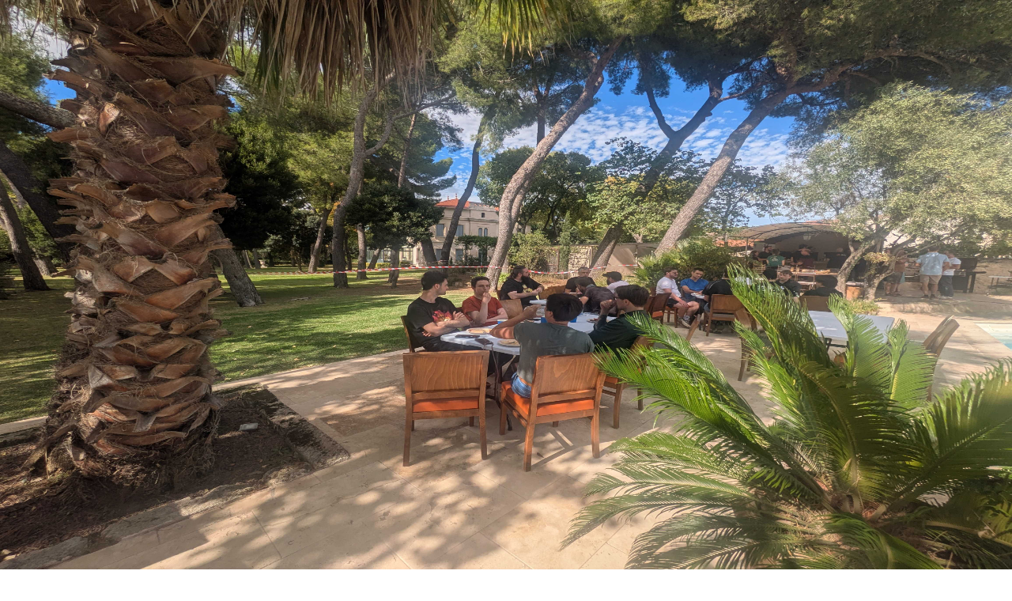

--- FILE ---
content_type: text/html; charset=utf-8
request_url: https://opengento.fr/
body_size: 21687
content:
<!DOCTYPE html><!--gKra8Bzi8wuHQl5JymJpf--><html lang="fr" class="scroll-smooth scroll-pt-16"><head><meta charSet="utf-8"/><meta name="viewport" content="width=device-width, initial-scale=1"/><link rel="stylesheet" href="/_next/static/css/9313b8e1c4c7bf0a.css" data-precedence="next"/><link rel="preload" as="script" fetchPriority="low" href="/_next/static/chunks/webpack-21b65cd8c6bde24e.js"/><script src="/_next/static/chunks/4bd1b696-c023c6e3521b1417.js" async=""></script><script src="/_next/static/chunks/255-293e44824f2ec188.js" async=""></script><script src="/_next/static/chunks/main-app-297f9cf8a5966485.js" async=""></script><script src="/_next/static/chunks/8e1d74a4-714a1f73adaed95f.js" async=""></script><script src="/_next/static/chunks/53c13509-0a39a0682916e4a2.js" async=""></script><script src="/_next/static/chunks/619-ba102abea3e3d0e4.js" async=""></script><script src="/_next/static/chunks/356-f53269e63c687b55.js" async=""></script><script src="/_next/static/chunks/971-bf8e4ff1c431f2ae.js" async=""></script><script src="/_next/static/chunks/866-45a2c5a8ea536d2e.js" async=""></script><script src="/_next/static/chunks/app/layout-460e7952e23a38f5.js" async=""></script><script src="/_next/static/chunks/224-b6c92174b1b8299a.js" async=""></script><script src="/_next/static/chunks/app/page-7da9b56ac94615d6.js" async=""></script><title>Weekend Opengento</title><meta name="description" content="Organisation d’événements autour du logiciel open-source Magento."/><meta name="robots" content="index, follow"/><meta property="og:title" content="Weekend Opengento"/><meta property="og:description" content="Organisation d’événements autour du logiciel open-source Magento."/><meta property="og:image" content="https://weekend.opengento.fr/images/logo/opengento-150x150.png"/><meta name="twitter:card" content="summary_large_image"/><meta name="twitter:title" content="Weekend Opengento"/><meta name="twitter:description" content="Organisation d’événements autour du logiciel open-source Magento."/><meta name="twitter:image" content="https://weekend.opengento.fr/images/logo/opengento-150x150.png"/><link rel="icon" href="/icon.png?69e9f614c5409388" type="image/png" sizes="150x150"/><script src="/_next/static/chunks/polyfills-42372ed130431b0a.js" noModule=""></script></head><body><div hidden=""><!--$--><!--/$--></div><header class="bg-neutral sticky top-0 w-full shadow-sm z-50"><div class="navbar mx-auto md:px-12 lg:px-16 max-w-[1440px]"><div class="navbar-start"><a class="flex flex-row justify-center items-center gap-1 font-semibold text-2xl" href="/"><img alt="Opengento" loading="lazy" width="100" height="100" decoding="async" data-nimg="1" class="w-12 h-12" style="color:transparent" src="/images/logo/opengento.svg"/><span class="text-[#675f57] hidden md:inline-block">Opengento</span></a></div><div class="navbar-center hidden lg:flex"><ul class="menu menu-horizontal px-1"><li><a class="font-semibold" href="/association">Qui sommes-nous ?</a></li><li><a class="font-semibold" href="/events">Les événements</a></li><li><a class="font-semibold" href="/projects">Les projets</a></li><li><a class="font-semibold" href="/members">Les membres</a></li></ul></div><div class="navbar-end"><a target="_blank" class="btn btn-primary btn-outline" href="https://www.helloasso.com/associations/opengento/adhesions/adhesion-individuelle-opengento">Nous rejoindre</a><div class="w-6 mx-4 lg:hidden"><div class="drawer drawer-end"><input id="drawer-_R_5jb_" type="checkbox" class="drawer-toggle"/><div class="drawer-content"><label for="drawer-_R_5jb_" class="group relative drawer-button inline-block cursor-pointer"><svg class="w-6 h-6" fill="none" stroke-linecap="round" stroke-linejoin="round" stroke-width="2" viewBox="0 0 24 24" stroke="currentColor"><path d="M4 6h16M4 12h16M4 18h16"></path></svg></label></div><div class="drawer-side z-100"><label for="drawer-_R_5jb_" aria-label="close sidebar" class="drawer-overlay"></label><div class="bg-base-200 min-h-full px-8 py-14 relative w-3/4"><label for="drawer-_R_5jb_" class="drawer-button btn btn-circle btn-ghost absolute right-2 top-2 btn-md lg:btn-lg">✕</label><div class="text-base-content"><ul class="menu bg-base-200 text-base-content min-h-full p-4"><li><a class="font-semibold" href="/association">Qui sommes-nous ?</a></li><li><a class="font-semibold" href="/events">Les événements</a></li><li><a class="font-semibold" href="/projects">Les projets</a></li><li><a class="font-semibold" href="/members">Les membres</a></li></ul></div></div></div></div></div></div></div></header><main><div class="hero relative overflow-hidden flex flex-col justify-center items-center w-full min-h-screen"><div class="absolute inset-0"><img alt="" loading="lazy" decoding="async" data-nimg="fill" class="object-cover object-center" style="position:absolute;height:100%;width:100%;left:0;top:0;right:0;bottom:0;color:transparent" src="/images/events/meet-magento-france-2026/bg-hero.jpg"/></div><div class="absolute inset-0  hero-overlay"></div><div class="hero-content relative"><div class="max-w-4xl flex flex-row items-center gap-16"><div class="flex flex-col gap-5"><h1 class="relative w-fit font-alt text-4xl md:text-5xl lg:text-5xl text-base-content font-bold text-left "><span class="relative z-10">Meet Magento France 2026</span></h1><p class="relative w-fit text-base text-base-content font-normal text-left whitespace-pre-wrap"><span class="relative z-10">Rejoignez la communauté Magento et Adobe Commerce pour une journée d’innovations, d’échanges et d’expertise, le jeudi 25 juin 2026 aux Salons de l’Aveyron, à Paris! À ne pas manquer !

De nombreux marchands, éditeurs et agences ont déjà confirmé leur présence.</span></p><div class="flex flex-row flex-wrap items-center gap-8"><a class="btn btn-primary" href="events/meet-magento-france-2026"><svg stroke="currentColor" fill="currentColor" stroke-width="0" viewBox="0 0 448 512" height="1em" width="1em" xmlns="http://www.w3.org/2000/svg"><path d="M438.6 278.6c12.5-12.5 12.5-32.8 0-45.3l-160-160c-12.5-12.5-32.8-12.5-45.3 0s-12.5 32.8 0 45.3L338.8 224 32 224c-17.7 0-32 14.3-32 32s14.3 32 32 32l306.7 0L233.4 393.4c-12.5 12.5-12.5 32.8 0 45.3s32.8 12.5 45.3 0l160-160z"></path></svg>En savoir d’avantage</a><a target="_blank" class="btn btn-primary btn lg:btn-wide" href="https://www.eventbrite.fr/e/billets-meet-magento-2026-france-1979332028379"><svg stroke="currentColor" fill="currentColor" stroke-width="0" viewBox="0 0 576 512" height="1em" width="1em" xmlns="http://www.w3.org/2000/svg"><path d="M64 64C28.7 64 0 92.7 0 128l0 64c0 8.8 7.4 15.7 15.7 18.6C34.5 217.1 48 235 48 256s-13.5 38.9-32.3 45.4C7.4 304.3 0 311.2 0 320l0 64c0 35.3 28.7 64 64 64l448 0c35.3 0 64-28.7 64-64l0-64c0-8.8-7.4-15.7-15.7-18.6C541.5 294.9 528 277 528 256s13.5-38.9 32.3-45.4c8.3-2.9 15.7-9.8 15.7-18.6l0-64c0-35.3-28.7-64-64-64L64 64zm64 112l0 160c0 8.8 7.2 16 16 16l288 0c8.8 0 16-7.2 16-16l0-160c0-8.8-7.2-16-16-16l-288 0c-8.8 0-16 7.2-16 16zM96 160c0-17.7 14.3-32 32-32l320 0c17.7 0 32 14.3 32 32l0 192c0 17.7-14.3 32-32 32l-320 0c-17.7 0-32-14.3-32-32l0-192z"></path></svg>Je prends mon billet !</a></div></div><div class="hidden lg:block"><div class="flex flex-row justify-center items-center mb-8"><img alt="logo" loading="lazy" width="175" height="175" decoding="async" data-nimg="1" class="object-contain w-xl" style="color:transparent" src="/images/logo/mmfr.svg"/></div></div></div></div></div><div class="bg-orange-50 flex py-12"><div class="mx-auto px-4 sm:px-8 md:px-12 lg:px-16 max-w-[1440px]"><h4 class="relative w-fit text-xl md:text-2xl lg:text-3xl text-base-content font-semibold text-left mb-8"><span class="relative z-10">Où et quand se déroule l’événement ?</span></h4><div class="grid grid-cols-1 md:grid-cols-2 lg:grid-cols-4 gap-8 my-4"><div class="flex flex-col gap-2"><p class="relative w-fit text-base text-base-content font-semibold text-left underline"><span class="relative z-10">Dates et horaires</span></p><div class="flex flex-row items-center gap-x-2"><svg stroke="currentColor" fill="currentColor" stroke-width="0" viewBox="0 0 512 512" class="size-4 text-primary" width="1em" height="1em" xmlns="http://www.w3.org/2000/svg"><path d="M256,8C119,8,8,119,8,256S119,504,256,504,504,393,504,256,393,8,256,8Zm92.49,313h0l-20,25a16,16,0,0,1-22.49,2.5h0l-67-49.72a40,40,0,0,1-15-31.23V112a16,16,0,0,1,16-16h32a16,16,0,0,1,16,16V256l58,42.5A16,16,0,0,1,348.49,321Z"></path></svg><p><span>Du</span> <time dateTime="2026-05-25">lundi 25 mai 2026</time> <span>à partir de</span> <time dateTime="9:0:0">09:00</time></p></div><div class="flex flex-row items-center gap-x-2"><svg stroke="currentColor" fill="currentColor" stroke-width="0" viewBox="0 0 512 512" class="size-4 text-primary rotate-180" width="1em" height="1em" xmlns="http://www.w3.org/2000/svg"><path d="M256,8C119,8,8,119,8,256S119,504,256,504,504,393,504,256,393,8,256,8Zm92.49,313h0l-20,25a16,16,0,0,1-22.49,2.5h0l-67-49.72a40,40,0,0,1-15-31.23V112a16,16,0,0,1,16-16h32a16,16,0,0,1,16,16V256l58,42.5A16,16,0,0,1,348.49,321Z"></path></svg><p><span>Au</span> <time dateTime="2026-05-25">lundi 25 mai 2026</time> <span>jusqu’à</span> <time dateTime="22:0:0">22:00</time></p></div></div><div class="flex flex-col gap-2"><p class="relative w-fit text-base text-base-content font-semibold text-left underline"><span class="relative z-10">Adresse</span></p><a target="_blank" class="flex flex-row gap-2" href="https://maps.app.goo.gl/sryYMjHKVLPPqh2m6"><svg stroke="currentColor" fill="currentColor" stroke-width="0" viewBox="0 0 384 512" class="size-8 text-primary" width="1em" height="1em" xmlns="http://www.w3.org/2000/svg"><path d="M215.7 499.2C267 435 384 279.4 384 192C384 86 298 0 192 0S0 86 0 192c0 87.4 117 243 168.3 307.2c12.3 15.3 35.1 15.3 47.4 0zM192 128a64 64 0 1 1 0 128 64 64 0 1 1 0-128z"></path></svg><address class="whitespace-pre-wrap">Salons de l’Aveyron<br/>217 Rue de l’Aubrac, 75012 Paris</address></a></div><div class="flex flex-col gap-2"><p class="relative w-fit text-base text-base-content font-semibold text-left underline"><span class="relative z-10">Venir en voiture</span></p><p class="relative w-fit text-base text-base-content font-normal text-left "><span class="relative z-10">Si vous venez en voiture, plusieurs parkings sont disponibles à proximité, tels que :</span></p><ul></ul></div><div class="flex flex-col gap-2"><p class="relative w-fit text-base text-base-content font-semibold text-left underline"><span class="relative z-10">Transports en commun</span></p><p class="relative w-fit text-base text-base-content font-normal text-left "><span class="relative z-10">Profitez des transports en commun à Paris.</span></p><div class="flex fex-col gap-2"><ul></ul></div></div></div></div></div><div class="hero relative overflow-hidden flex flex-col justify-center items-center w-full min-h-screen"><div class="absolute inset-0"><img alt="" loading="lazy" decoding="async" data-nimg="fill" class="object-cover object-center" style="position:absolute;height:100%;width:100%;left:0;top:0;right:0;bottom:0;color:transparent" src="/images/media/hero.jpg"/></div><div class="absolute inset-0  hero-overlay"></div><div class="hero-content relative"><div class="max-w-xl"><h1 class="mb-5 text-5xl font-bold">Week-End Hackathon Opengento</h1><p class="mb-5 whitespace-pre-wrap">Opengento est une association Française loi 1901 dont l’objet est l’organisation d’événements pour la communauté de développeurs.

Le Week-End Hackathon Opengento est l’évènement incontournable pour les développeurs, sur les technologies qui gravitent autour de l’e-commerce.
Avec un attrait spécial pour les solutions comme Magento !</p><div class="flex flex-col md:flex-row gap-8"><a class="btn btn-primary" href="/association">En savoir plus</a><a class="btn btn-primary" href="/events/organisez-votre-evenement">Organiser le prochain Week-End Hackathon</a></div></div></div></div><div class="py-14 bg-neutral"><div class="mx-auto px-4 sm:px-8 md:px-12 lg:px-16 max-w-[1440px]"><h3 class="relative w-fit text-2xl md:text-3xl lg:text-4xl text-base-content font-semibold text-left mb-12"><span class="relative z-10">Les événements</span></h3><div class="carousel rounded-box flex gap-8 scrollbar-thin pb-4"><div class="carousel-item w-xs flex flex-col justify-center items-center gap-4 relative p-4 rounded-lg border border-primary shadow bg-gradient-to-r from-red-500 to-orange-500"><div class="badge badge-outline badge-neutral absolute top-4 right-4">À venir</div><figure><img alt="Meet Magento France 2026" loading="lazy" width="160" height="160" decoding="async" data-nimg="1" class="h-32 w-auto object-contain" style="color:transparent" src="/images/logo/mmfr.svg"/></figure><h4 class="relative w-fit text-xl md:text-2xl lg:text-3xl text-primary-content font-normal text-center "><span class="relative z-10">Meet Magento France 2026</span></h4><p class="relative w-fit text-base text-primary-content font-normal text-center "><span class="relative z-10"><span class="flex flex-row gap-2"><time dateTime="2026-05-25">25/05/2026</time></span></span></p><a class="btn btn-neutral" href="events/meet-magento-france-2026">Découvrir l’événement !</a></div><div class="carousel-item w-xs flex flex-col justify-center items-center gap-4 relative p-4 rounded-lg border border-primary shadow bg-gradient-to-r from-red-500 to-orange-500"><div class="badge badge-outline badge-neutral absolute top-4 right-4">Passé</div><figure><img alt="Weekend Opengento Montpellier 2025" loading="lazy" width="160" height="160" decoding="async" data-nimg="1" class="h-32 w-auto object-contain" style="color:transparent" src="/images/logo/opengento.svg"/></figure><h4 class="relative w-fit text-xl md:text-2xl lg:text-3xl text-primary-content font-normal text-center "><span class="relative z-10">Weekend Opengento Montpellier 2025</span></h4><p class="relative w-fit text-base text-primary-content font-normal text-center "><span class="relative z-10"><span class="flex flex-row gap-2"><time dateTime="2025-10-03">03/10/2025</time>-<time dateTime="2025-10-05">05/10/2025</time></span></span></p><a class="btn btn-neutral" href="events/weekend-opengento-montpellier-2025">Découvrir l’événement !</a></div><div class="carousel-item w-xs flex flex-col justify-center items-center gap-4 relative p-4 rounded-lg border border-primary shadow bg-gradient-to-r from-red-500 to-orange-500"><div class="badge badge-outline badge-neutral absolute top-4 right-4">Passé</div><figure><img alt="Meetup" loading="lazy" width="160" height="160" decoding="async" data-nimg="1" class="h-32 w-auto object-contain" style="color:transparent" src="/images/events/meetup-opengento-x-mollie-2025/logo-black.svg"/></figure><h4 class="relative w-fit text-xl md:text-2xl lg:text-3xl text-primary-content font-normal text-center "><span class="relative z-10">Meetup</span></h4><p class="relative w-fit text-base text-primary-content font-normal text-center "><span class="relative z-10"><span class="flex flex-row gap-2"><time dateTime="2025-08-28">28/08/2025</time></span></span></p><a class="btn btn-neutral" href="events/meetup-opengento-x-mollie-2025">Découvrir l’événement !</a></div><div class="carousel-item w-xs flex flex-col justify-center items-center gap-4 relative p-4 rounded-lg border border-primary shadow bg-gradient-to-r from-red-500 to-orange-500"><div class="badge badge-outline badge-neutral absolute top-4 right-4">Passé</div><figure><img alt="Meet Magento France 2025" loading="lazy" width="160" height="160" decoding="async" data-nimg="1" class="h-32 w-auto object-contain" style="color:transparent" src="/images/logo/mmfr25.svg"/></figure><h4 class="relative w-fit text-xl md:text-2xl lg:text-3xl text-primary-content font-normal text-center "><span class="relative z-10">Meet Magento France 2025</span></h4><p class="relative w-fit text-base text-primary-content font-normal text-center "><span class="relative z-10"><span class="flex flex-row gap-2"><time dateTime="2025-03-25">25/03/2025</time></span></span></p><a class="btn btn-neutral" href="events/meet-magento-france-2025">Découvrir l’événement !</a></div><div class="carousel-item w-xs flex flex-col justify-center items-center gap-4 relative p-4 rounded-lg border border-primary shadow bg-gradient-to-r from-red-500 to-orange-500"><div class="badge badge-outline badge-neutral absolute top-4 right-4">Passé</div><figure><img alt="Weekend Opengento Strasbourg 2024" loading="lazy" width="160" height="160" decoding="async" data-nimg="1" class="h-32 w-auto object-contain" style="color:transparent" src="/images/logo/opengento.svg"/></figure><h4 class="relative w-fit text-xl md:text-2xl lg:text-3xl text-primary-content font-normal text-center "><span class="relative z-10">Weekend Opengento Strasbourg 2024</span></h4><p class="relative w-fit text-base text-primary-content font-normal text-center "><span class="relative z-10"><span class="flex flex-row gap-2"><time dateTime="2024-11-08">08/11/2024</time>-<time dateTime="2024-11-10">10/11/2024</time></span></span></p><a class="btn btn-neutral" href="events/weekend-opengento-selestat-2024">Découvrir l’événement !</a></div><div class="carousel-item w-xs flex flex-col justify-center items-center gap-4 relative p-4 rounded-lg border border-primary shadow bg-gradient-to-r from-red-500 to-orange-500"><div class="badge badge-outline badge-neutral absolute top-4 right-4">Passé</div><figure><img alt="Weekend Opengento Toulouse 2024" loading="lazy" width="160" height="160" decoding="async" data-nimg="1" class="h-32 w-auto object-contain" style="color:transparent" src="/images/logo/opengento.svg"/></figure><h4 class="relative w-fit text-xl md:text-2xl lg:text-3xl text-primary-content font-normal text-center "><span class="relative z-10">Weekend Opengento Toulouse 2024</span></h4><p class="relative w-fit text-base text-primary-content font-normal text-center "><span class="relative z-10"><span class="flex flex-row gap-2"><time dateTime="2024-03-08">08/03/2024</time>-<time dateTime="2024-03-10">10/03/2024</time></span></span></p><a class="btn btn-neutral" href="events/weekend-opengento-2024">Découvrir l’événement !</a></div><div class="carousel-item w-xs flex flex-col justify-center items-center gap-4 relative p-4 rounded-lg border border-primary shadow bg-gradient-to-r from-red-500 to-orange-500"><div class="badge badge-outline badge-neutral absolute top-4 right-4">Passé</div><figure><img alt="Weekend Opengento Toulouse 2022" loading="lazy" width="160" height="160" decoding="async" data-nimg="1" class="h-32 w-auto object-contain" style="color:transparent" src="/images/logo/opengento.svg"/></figure><h4 class="relative w-fit text-xl md:text-2xl lg:text-3xl text-primary-content font-normal text-center "><span class="relative z-10">Weekend Opengento Toulouse 2022</span></h4><p class="relative w-fit text-base text-primary-content font-normal text-center "><span class="relative z-10"><span class="flex flex-row gap-2"><time dateTime="2022-03-18">18/03/2022</time>-<time dateTime="2022-03-20">20/03/2022</time></span></span></p><a class="btn btn-neutral" href="events/weekend-opengento-2022">Découvrir l’événement !</a></div><div class="carousel-item w-xs flex flex-col justify-center items-center gap-4 relative p-4 rounded-lg border border-primary shadow bg-gradient-to-r from-red-500 to-orange-500"><div class="badge badge-outline badge-neutral absolute top-4 right-4">Passé</div><figure><img alt="Weekend Opengento Lille 2019" loading="lazy" width="160" height="160" decoding="async" data-nimg="1" class="h-32 w-auto object-contain" style="color:transparent" src="/images/logo/opengento.svg"/></figure><h4 class="relative w-fit text-xl md:text-2xl lg:text-3xl text-primary-content font-normal text-center "><span class="relative z-10">Weekend Opengento Lille 2019</span></h4><p class="relative w-fit text-base text-primary-content font-normal text-center "><span class="relative z-10"><span class="flex flex-row gap-2"><time dateTime="2019-11-15">15/11/2019</time>-<time dateTime="2019-11-17">17/11/2019</time></span></span></p><a class="btn btn-neutral" href="events/weekend-opengento-2019">Découvrir l’événement !</a></div></div></div></div><div class="py-14 bg-gradient-to-bl from-red-900 to-indigo-900"><div class="mx-auto px-4 sm:px-8 md:px-12 lg:px-16 max-w-[1440px]"><h3 class="relative w-fit text-2xl md:text-3xl lg:text-4xl text-primary-content font-semibold text-left mb-12"><span class="relative z-10">Nos membres donateurs</span><span class="absolute rounded -inset-x-1 bottom-0 h-[42%] bg-primary"></span></h3><div class="flex flex-row flex-wrap justify-center items-center gap-8"><a title="Blackbird" class="flex bg-base-100 w-72 h-36 p-6 rounded-xl duration-500 hover:scale-110 hover:z-10" href="https://black.bird.eu/"><img alt="Blackbird" loading="lazy" width="160" height="160" decoding="async" data-nimg="1" class="grow object-contain" style="color:transparent" src="/images/logo/blackbird.svg"/></a><a title="PH2M" class="flex bg-base-100 w-72 h-36 p-6 rounded-xl duration-500 hover:scale-110 hover:z-10" href="https://www.ph2m.com/"><img alt="PH2M" loading="lazy" width="160" height="160" decoding="async" data-nimg="1" class="grow object-contain" style="color:transparent" src="/images/logo/ph2m.svg"/></a><a title="Hyvä" class="flex bg-base-100 w-72 h-36 p-6 rounded-xl duration-500 hover:scale-110 hover:z-10" href="https://www.hyva.io/"><img alt="Hyvä" loading="lazy" width="160" height="160" decoding="async" data-nimg="1" class="grow object-contain" style="color:transparent" src="/images/logo/hyva.svg"/></a><a title="MONSIEUR BIZ" class="flex bg-base-100 w-72 h-36 p-6 rounded-xl duration-500 hover:scale-110 hover:z-10" href="https://monsieurbiz.com/"><img alt="MONSIEUR BIZ" loading="lazy" width="160" height="160" decoding="async" data-nimg="1" class="grow object-contain" style="color:transparent" src="/images/logo/monsieurbiz.svg"/></a><a title="Nola Consulting" class="flex bg-base-100 w-72 h-36 p-6 rounded-xl duration-500 hover:scale-110 hover:z-10" href="https://www.nolaconsulting.fr/"><img alt="Nola Consulting" loading="lazy" width="160" height="160" decoding="async" data-nimg="1" class="grow object-contain" style="color:transparent" src="/images/logo/nola.svg"/></a><a title="XTAND" class="flex bg-base-100 w-72 h-36 p-6 rounded-xl duration-500 hover:scale-110 hover:z-10" href="https://www.xtand.fr/"><img alt="XTAND" loading="lazy" width="160" height="160" decoding="async" data-nimg="1" class="grow object-contain" style="color:transparent" src="/images/logo/xtand.svg"/></a><a title="Adexos" class="flex bg-base-100 w-72 h-36 p-6 rounded-xl duration-500 hover:scale-110 hover:z-10" href="https://www.adexos.fr/"><img alt="Adexos" loading="lazy" width="160" height="160" decoding="async" data-nimg="1" class="grow object-contain" style="color:transparent" src="/images/logo/adexos.png"/></a><a title="Lumao" class="flex bg-base-100 w-72 h-36 p-6 rounded-xl duration-500 hover:scale-110 hover:z-10" href="https://lumao.eu/"><img alt="Lumao" loading="lazy" width="160" height="160" decoding="async" data-nimg="1" class="grow object-contain" style="color:transparent" src="/images/logo/lumao.svg"/></a><a title="Ati4 Group" class="flex bg-base-100 w-72 h-36 p-6 rounded-xl duration-500 hover:scale-110 hover:z-10" href="https://ati4group.com/"><img alt="Ati4 Group" loading="lazy" width="160" height="160" decoding="async" data-nimg="1" class="grow object-contain" style="color:transparent" src="/images/logo/ati4group.svg"/></a><a title="Mollie" class="flex bg-base-100 w-72 h-36 p-6 rounded-xl duration-500 hover:scale-110 hover:z-10" href="https://www.mollie.com/"><img alt="Mollie" loading="lazy" width="160" height="160" decoding="async" data-nimg="1" class="grow object-contain" style="color:transparent" src="/images/logo/mollie.svg"/></a><a title="Sutunam" class="flex bg-base-100 w-72 h-36 p-6 rounded-xl duration-500 hover:scale-110 hover:z-10" href="https://www.sutunam.com/"><img alt="Sutunam" loading="lazy" width="160" height="160" decoding="async" data-nimg="1" class="grow object-contain" style="color:transparent" src="/images/logo/sutunam.svg"/></a><a title="6tematik" class="flex bg-base-100 w-72 h-36 p-6 rounded-xl duration-500 hover:scale-110 hover:z-10" href="https://www.6tematik.fr/"><img alt="6tematik" loading="lazy" width="160" height="160" decoding="async" data-nimg="1" class="grow object-contain" style="color:transparent" src="/images/logo/6tematik.svg"/></a><a title="Dn’D" class="flex bg-base-100 w-72 h-36 p-6 rounded-xl duration-500 hover:scale-110 hover:z-10" href="https://www.dnd.fr/"><img alt="Dn’D" loading="lazy" width="160" height="160" decoding="async" data-nimg="1" class="grow object-contain" style="color:transparent" src="/images/logo/dnd.svg"/></a><a title="OpenITech" class="flex bg-base-100 w-72 h-36 p-6 rounded-xl duration-500 hover:scale-110 hover:z-10" href="https://openitech.fr/"><img alt="OpenITech" loading="lazy" width="160" height="160" decoding="async" data-nimg="1" class="grow object-contain" style="color:transparent" src="/images/logo/openitech.png"/></a><a title="Agence Cerberus" class="flex bg-base-100 w-72 h-36 p-6 rounded-xl duration-500 hover:scale-110 hover:z-10" href="https://www.agence-cerberus.fr/"><img alt="Agence Cerberus" loading="lazy" width="160" height="160" decoding="async" data-nimg="1" class="grow object-contain" style="color:transparent" src="/images/logo/cerberus.svg"/></a><a title="410 Gone" class="flex bg-base-100 w-72 h-36 p-6 rounded-xl duration-500 hover:scale-110 hover:z-10" href="https://www.410-gone.fr/"><img alt="410 Gone" loading="lazy" width="160" height="160" decoding="async" data-nimg="1" class="grow object-contain" style="color:transparent" src="/images/logo/410gone.svg"/></a></div></div></div><div class="py-14 bg-neutral"><div class="mx-auto px-4 sm:px-8 md:px-12 lg:px-16 max-w-[1440px] flex flex-col justify-center"><h3 class="relative w-fit text-2xl md:text-3xl lg:text-4xl text-base-content font-semibold text-left mb-12"><span class="relative z-10">Quelques chiffres...</span><span class="absolute rounded -inset-x-1 bottom-0 h-[42%] bg-primary"></span></h3><div class="stats shadow stats-vertical md:stats-horizontal bg-gradient-to-b from-slate-50 to-neutral-100"><div class="stat"><div class="stat-title">Adhésion</div><div class="stat-value text-secondary">+50</div><div class="stat-desc whitespace-pre-wrap">Membres du slack</div><div class="stat-actions flex flex-col md:flex-row md:flex-wrap md:justify-start md:items-start mt-2 gap-2"></div></div><div class="stat"><div class="stat-title">Événements organisés</div><div class="stat-value text-primary">+9</div><div class="stat-desc whitespace-pre-wrap">Week-End Hackathon Opengento
Meet Magento France</div><div class="stat-actions flex flex-col md:flex-row md:flex-wrap md:justify-start md:items-start mt-2 gap-2"></div></div><div class="stat"><div class="stat-title">Projets réalisés</div><div class="stat-value text-secondary">+60</div><div class="stat-desc whitespace-pre-wrap">Modules et POC disponibles sur le Github</div><div class="stat-actions flex flex-col md:flex-row md:flex-wrap md:justify-start md:items-start mt-2 gap-2"><a target="_blank" class="btn btn-xs" href="https://github.com/opengento">Voir les modules sur Github</a></div></div><div class="stat"><div class="stat-title">Téléchargements</div><div class="stat-value text-primary">+141 054</div><div class="stat-desc whitespace-pre-wrap">Nombre d’installation de nos modules</div><div class="stat-actions flex flex-col md:flex-row md:flex-wrap md:justify-start md:items-start mt-2 gap-2"></div></div></div></div></div><div class="py-14 bg-gradient-to-bl from-violet-900 to-pink-900"><div class="mx-auto px-4 sm:px-8 md:px-12 lg:px-16 max-w-[1440px]"><h3 class="relative w-fit text-2xl md:text-3xl lg:text-4xl text-primary-content font-semibold text-left mb-12"><span class="relative z-10">Le bureau à votre service !</span><span class="absolute rounded -inset-x-1 bottom-0 h-[42%] bg-primary"></span></h3></div><div class="mx-auto px-4 sm:px-8 md:px-12 lg:px-16 max-w-5xl bg-neutral rounded-lg"><div class="w-full flex flex-col justify-center py-8"><div class="grid grid-cols-1 gap-12 md:grid-cols-3"><div class="drawer drawer-end"><input id="drawer-_R_dinlb_" type="checkbox" class="drawer-toggle"/><div class="drawer-content"><label for="drawer-_R_dinlb_" class="group relative drawer-button inline-block cursor-pointer"><div class="flex flex-row gap-4 mx-auto"><div><div class="avatar"><div class="ring-primary ring-offset-base-100 w-24 rounded-full ring ring-offset-2"><img alt="Frédéric Martinez" loading="lazy" width="96" height="96" decoding="async" data-nimg="1" class="object-contain" style="color:transparent" src="/images/avatar/frederic-martinez.jpeg"/></div></div></div><div class="flex flex-col gap-2"><a target="_blank" title="PH2M" class="flex flex-row items-center gap-1" href="https://www.ph2m.com/"><img alt="PH2M" loading="lazy" width="16" height="16" decoding="async" data-nimg="1" class="w-4 h-auto object-contain" style="color:transparent" src="/images/logo/icon/ph2m.jpeg"/><span class="text-sm">PH2M</span></a><h3 class="font-semibold">Frédéric Martinez</h3><div><div class="text-sm italic">Co-Founder &amp; CEO</div><div class="text-sm italic">Président d’Opengento</div></div></div></div><div class="hidden absolute -bottom-2 group-hover:flex btn btn-primary items-center">Voir plus</div></label></div><div class="drawer-side z-100"><label for="drawer-_R_dinlb_" aria-label="close sidebar" class="drawer-overlay"></label><div class="bg-base-200 min-h-full px-8 py-14 relative w-3/4"><label for="drawer-_R_dinlb_" class="drawer-button btn btn-circle btn-ghost absolute right-2 top-2 btn-md lg:btn-lg">✕</label><div class="text-base-content"><div class="card md:card-side bg-base-100 shadow-sm"><figure><img alt="Frédéric Martinez" loading="lazy" width="275" height="275" decoding="async" data-nimg="1" class="w-xs object-contain" style="color:transparent" src="/images/avatar/frederic-martinez.jpeg"/></figure><div class="card-body"><a target="_blank" title="PH2M" class="flex flex-row items-center gap-1" href="https://www.ph2m.com/"><img alt="PH2M" loading="lazy" width="24" height="24" decoding="async" data-nimg="1" class="w-6 h-auto object-contain" style="color:transparent" src="/images/logo/icon/ph2m.jpeg"/><span class="">PH2M</span></a><h3 class="card-title">Frédéric Martinez</h3><div class="badge badge-ghost">Co-Founder &amp; CEO</div><div class="badge badge-ghost">Président d’Opengento</div><p class="whitespace-pre-wrap"></p><div class="card-actions justify-end"><a target="_blank" href="https://www.linkedin.com/in/fr%C3%A9d%C3%A9ric-martinez-922aa319"><svg stroke="currentColor" fill="currentColor" stroke-width="0" viewBox="0 0 448 512" class="h-6 w-auto text-primary" height="1em" width="1em" xmlns="http://www.w3.org/2000/svg"><path d="M416 32H31.9C14.3 32 0 46.5 0 64.3v383.4C0 465.5 14.3 480 31.9 480H416c17.6 0 32-14.5 32-32.3V64.3c0-17.8-14.4-32.3-32-32.3zM135.4 416H69V202.2h66.5V416zm-33.2-243c-21.3 0-38.5-17.3-38.5-38.5S80.9 96 102.2 96c21.2 0 38.5 17.3 38.5 38.5 0 21.3-17.2 38.5-38.5 38.5zm282.1 243h-66.4V312c0-24.8-.5-56.7-34.5-56.7-34.6 0-39.9 27-39.9 54.9V416h-66.4V202.2h63.7v29.2h.9c8.9-16.8 30.6-34.5 62.9-34.5 67.2 0 79.7 44.3 79.7 101.9V416z"></path></svg></a><a target="_blank" href="https://github.com/FredericMartinez"><svg stroke="currentColor" fill="currentColor" stroke-width="0" viewBox="0 0 496 512" class="h-6 w-auto text-primary" height="1em" width="1em" xmlns="http://www.w3.org/2000/svg"><path d="M165.9 397.4c0 2-2.3 3.6-5.2 3.6-3.3.3-5.6-1.3-5.6-3.6 0-2 2.3-3.6 5.2-3.6 3-.3 5.6 1.3 5.6 3.6zm-31.1-4.5c-.7 2 1.3 4.3 4.3 4.9 2.6 1 5.6 0 6.2-2s-1.3-4.3-4.3-5.2c-2.6-.7-5.5.3-6.2 2.3zm44.2-1.7c-2.9.7-4.9 2.6-4.6 4.9.3 2 2.9 3.3 5.9 2.6 2.9-.7 4.9-2.6 4.6-4.6-.3-1.9-3-3.2-5.9-2.9zM244.8 8C106.1 8 0 113.3 0 252c0 110.9 69.8 205.8 169.5 239.2 12.8 2.3 17.3-5.6 17.3-12.1 0-6.2-.3-40.4-.3-61.4 0 0-70 15-84.7-29.8 0 0-11.4-29.1-27.8-36.6 0 0-22.9-15.7 1.6-15.4 0 0 24.9 2 38.6 25.8 21.9 38.6 58.6 27.5 72.9 20.9 2.3-16 8.8-27.1 16-33.7-55.9-6.2-112.3-14.3-112.3-110.5 0-27.5 7.6-41.3 23.6-58.9-2.6-6.5-11.1-33.3 2.6-67.9 20.9-6.5 69 27 69 27 20-5.6 41.5-8.5 62.8-8.5s42.8 2.9 62.8 8.5c0 0 48.1-33.6 69-27 13.7 34.7 5.2 61.4 2.6 67.9 16 17.7 25.8 31.5 25.8 58.9 0 96.5-58.9 104.2-114.8 110.5 9.2 7.9 17 22.9 17 46.4 0 33.7-.3 75.4-.3 83.6 0 6.5 4.6 14.4 17.3 12.1C428.2 457.8 496 362.9 496 252 496 113.3 383.5 8 244.8 8zM97.2 352.9c-1.3 1-1 3.3.7 5.2 1.6 1.6 3.9 2.3 5.2 1 1.3-1 1-3.3-.7-5.2-1.6-1.6-3.9-2.3-5.2-1zm-10.8-8.1c-.7 1.3.3 2.9 2.3 3.9 1.6 1 3.6.7 4.3-.7.7-1.3-.3-2.9-2.3-3.9-2-.6-3.6-.3-4.3.7zm32.4 35.6c-1.6 1.3-1 4.3 1.3 6.2 2.3 2.3 5.2 2.6 6.5 1 1.3-1.3.7-4.3-1.3-6.2-2.2-2.3-5.2-2.6-6.5-1zm-11.4-14.7c-1.6 1-1.6 3.6 0 5.9 1.6 2.3 4.3 3.3 5.6 2.3 1.6-1.3 1.6-3.9 0-6.2-1.4-2.3-4-3.3-5.6-2z"></path></svg></a></div></div></div></div></div></div></div><div class="drawer drawer-end"><input id="drawer-_R_linlb_" type="checkbox" class="drawer-toggle"/><div class="drawer-content"><label for="drawer-_R_linlb_" class="group relative drawer-button inline-block cursor-pointer"><div class="flex flex-row gap-4 mx-auto"><div><div class="avatar"><div class="ring-primary ring-offset-base-100 w-24 rounded-full ring ring-offset-2"><img alt="Florian Fauvel" loading="lazy" width="96" height="96" decoding="async" data-nimg="1" class="object-contain" style="color:transparent" src="/images/avatar/florian-fauvel.jpeg"/></div></div></div><div class="flex flex-col gap-2"><a target="_blank" title="Nola Consulting" class="flex flex-row items-center gap-1" href="https://www.nolaconsulting.fr/"><img alt="Nola Consulting" loading="lazy" width="16" height="16" decoding="async" data-nimg="1" class="w-4 h-auto object-contain" style="color:transparent" src="/images/logo/nola.svg"/><span class="text-sm">Nola Consulting</span></a><h3 class="font-semibold">Florian Fauvel</h3><div><div class="text-sm italic">CEO &amp; Architecte web</div><div class="text-sm italic">Trésorier d’Opengento</div></div></div></div><div class="hidden absolute -bottom-2 group-hover:flex btn btn-primary items-center">Voir plus</div></label></div><div class="drawer-side z-100"><label for="drawer-_R_linlb_" aria-label="close sidebar" class="drawer-overlay"></label><div class="bg-base-200 min-h-full px-8 py-14 relative w-3/4"><label for="drawer-_R_linlb_" class="drawer-button btn btn-circle btn-ghost absolute right-2 top-2 btn-md lg:btn-lg">✕</label><div class="text-base-content"><div class="card md:card-side bg-base-100 shadow-sm"><figure><img alt="Florian Fauvel" loading="lazy" width="275" height="275" decoding="async" data-nimg="1" class="w-xs object-contain" style="color:transparent" src="/images/avatar/florian-fauvel.jpeg"/></figure><div class="card-body"><a target="_blank" title="Nola Consulting" class="flex flex-row items-center gap-1" href="https://www.nolaconsulting.fr/"><img alt="Nola Consulting" loading="lazy" width="24" height="24" decoding="async" data-nimg="1" class="w-6 h-auto object-contain" style="color:transparent" src="/images/logo/nola.svg"/><span class="">Nola Consulting</span></a><h3 class="card-title">Florian Fauvel</h3><div class="badge badge-ghost">CEO &amp; Architecte web</div><div class="badge badge-ghost">Trésorier d’Opengento</div><p class="whitespace-pre-wrap"></p><div class="card-actions justify-end"><a target="_blank" href="https://www.linkedin.com/in/florian-fauvel-94137b6a/"><svg stroke="currentColor" fill="currentColor" stroke-width="0" viewBox="0 0 448 512" class="h-6 w-auto text-primary" height="1em" width="1em" xmlns="http://www.w3.org/2000/svg"><path d="M416 32H31.9C14.3 32 0 46.5 0 64.3v383.4C0 465.5 14.3 480 31.9 480H416c17.6 0 32-14.5 32-32.3V64.3c0-17.8-14.4-32.3-32-32.3zM135.4 416H69V202.2h66.5V416zm-33.2-243c-21.3 0-38.5-17.3-38.5-38.5S80.9 96 102.2 96c21.2 0 38.5 17.3 38.5 38.5 0 21.3-17.2 38.5-38.5 38.5zm282.1 243h-66.4V312c0-24.8-.5-56.7-34.5-56.7-34.6 0-39.9 27-39.9 54.9V416h-66.4V202.2h63.7v29.2h.9c8.9-16.8 30.6-34.5 62.9-34.5 67.2 0 79.7 44.3 79.7 101.9V416z"></path></svg></a><a target="_blank" href="https://github.com/FlorianFauvelNolaConsulting"><svg stroke="currentColor" fill="currentColor" stroke-width="0" viewBox="0 0 496 512" class="h-6 w-auto text-primary" height="1em" width="1em" xmlns="http://www.w3.org/2000/svg"><path d="M165.9 397.4c0 2-2.3 3.6-5.2 3.6-3.3.3-5.6-1.3-5.6-3.6 0-2 2.3-3.6 5.2-3.6 3-.3 5.6 1.3 5.6 3.6zm-31.1-4.5c-.7 2 1.3 4.3 4.3 4.9 2.6 1 5.6 0 6.2-2s-1.3-4.3-4.3-5.2c-2.6-.7-5.5.3-6.2 2.3zm44.2-1.7c-2.9.7-4.9 2.6-4.6 4.9.3 2 2.9 3.3 5.9 2.6 2.9-.7 4.9-2.6 4.6-4.6-.3-1.9-3-3.2-5.9-2.9zM244.8 8C106.1 8 0 113.3 0 252c0 110.9 69.8 205.8 169.5 239.2 12.8 2.3 17.3-5.6 17.3-12.1 0-6.2-.3-40.4-.3-61.4 0 0-70 15-84.7-29.8 0 0-11.4-29.1-27.8-36.6 0 0-22.9-15.7 1.6-15.4 0 0 24.9 2 38.6 25.8 21.9 38.6 58.6 27.5 72.9 20.9 2.3-16 8.8-27.1 16-33.7-55.9-6.2-112.3-14.3-112.3-110.5 0-27.5 7.6-41.3 23.6-58.9-2.6-6.5-11.1-33.3 2.6-67.9 20.9-6.5 69 27 69 27 20-5.6 41.5-8.5 62.8-8.5s42.8 2.9 62.8 8.5c0 0 48.1-33.6 69-27 13.7 34.7 5.2 61.4 2.6 67.9 16 17.7 25.8 31.5 25.8 58.9 0 96.5-58.9 104.2-114.8 110.5 9.2 7.9 17 22.9 17 46.4 0 33.7-.3 75.4-.3 83.6 0 6.5 4.6 14.4 17.3 12.1C428.2 457.8 496 362.9 496 252 496 113.3 383.5 8 244.8 8zM97.2 352.9c-1.3 1-1 3.3.7 5.2 1.6 1.6 3.9 2.3 5.2 1 1.3-1 1-3.3-.7-5.2-1.6-1.6-3.9-2.3-5.2-1zm-10.8-8.1c-.7 1.3.3 2.9 2.3 3.9 1.6 1 3.6.7 4.3-.7.7-1.3-.3-2.9-2.3-3.9-2-.6-3.6-.3-4.3.7zm32.4 35.6c-1.6 1.3-1 4.3 1.3 6.2 2.3 2.3 5.2 2.6 6.5 1 1.3-1.3.7-4.3-1.3-6.2-2.2-2.3-5.2-2.6-6.5-1zm-11.4-14.7c-1.6 1-1.6 3.6 0 5.9 1.6 2.3 4.3 3.3 5.6 2.3 1.6-1.3 1.6-3.9 0-6.2-1.4-2.3-4-3.3-5.6-2z"></path></svg></a></div></div></div></div></div></div></div><div class="drawer drawer-end"><input id="drawer-_R_tinlb_" type="checkbox" class="drawer-toggle"/><div class="drawer-content"><label for="drawer-_R_tinlb_" class="group relative drawer-button inline-block cursor-pointer"><div class="flex flex-row gap-4 mx-auto"><div><div class="avatar"><div class="ring-primary ring-offset-base-100 w-24 rounded-full ring ring-offset-2"><img alt="Christophe Ferreboeuf" loading="lazy" width="96" height="96" decoding="async" data-nimg="1" class="object-contain" style="color:transparent" src="/images/avatar/christophe-ferreboeuf.jpeg"/></div></div></div><div class="flex flex-col gap-2"><a target="_blank" title="Crealoz" class="flex flex-row items-center gap-1" href="https://crealoz.fr/"><img alt="Crealoz" loading="lazy" width="16" height="16" decoding="async" data-nimg="1" class="w-4 h-auto object-contain" style="color:transparent" src="/images/logo/icon/crealoz.svg"/><span class="text-sm">Crealoz</span></a><h3 class="font-semibold">Christophe Ferreboeuf</h3><div><div class="text-sm italic">Magento Expert</div><div class="text-sm italic">Vice-Trésorier d’Opengento</div></div></div></div><div class="hidden absolute -bottom-2 group-hover:flex btn btn-primary items-center">Voir plus</div></label></div><div class="drawer-side z-100"><label for="drawer-_R_tinlb_" aria-label="close sidebar" class="drawer-overlay"></label><div class="bg-base-200 min-h-full px-8 py-14 relative w-3/4"><label for="drawer-_R_tinlb_" class="drawer-button btn btn-circle btn-ghost absolute right-2 top-2 btn-md lg:btn-lg">✕</label><div class="text-base-content"><div class="card md:card-side bg-base-100 shadow-sm"><figure><img alt="Christophe Ferreboeuf" loading="lazy" width="275" height="275" decoding="async" data-nimg="1" class="w-xs object-contain" style="color:transparent" src="/images/avatar/christophe-ferreboeuf.jpeg"/></figure><div class="card-body"><a target="_blank" title="Crealoz" class="flex flex-row items-center gap-1" href="https://crealoz.fr/"><img alt="Crealoz" loading="lazy" width="24" height="24" decoding="async" data-nimg="1" class="w-6 h-auto object-contain" style="color:transparent" src="/images/logo/icon/crealoz.svg"/><span class="">Crealoz</span></a><h3 class="card-title">Christophe Ferreboeuf</h3><div class="badge badge-ghost">Magento Expert</div><div class="badge badge-ghost">Vice-Trésorier d’Opengento</div><p class="whitespace-pre-wrap"></p><div class="card-actions justify-end"><a target="_blank" href="https://www.linkedin.com/in/cferreboeuf/"><svg stroke="currentColor" fill="currentColor" stroke-width="0" viewBox="0 0 448 512" class="h-6 w-auto text-primary" height="1em" width="1em" xmlns="http://www.w3.org/2000/svg"><path d="M416 32H31.9C14.3 32 0 46.5 0 64.3v383.4C0 465.5 14.3 480 31.9 480H416c17.6 0 32-14.5 32-32.3V64.3c0-17.8-14.4-32.3-32-32.3zM135.4 416H69V202.2h66.5V416zm-33.2-243c-21.3 0-38.5-17.3-38.5-38.5S80.9 96 102.2 96c21.2 0 38.5 17.3 38.5 38.5 0 21.3-17.2 38.5-38.5 38.5zm282.1 243h-66.4V312c0-24.8-.5-56.7-34.5-56.7-34.6 0-39.9 27-39.9 54.9V416h-66.4V202.2h63.7v29.2h.9c8.9-16.8 30.6-34.5 62.9-34.5 67.2 0 79.7 44.3 79.7 101.9V416z"></path></svg></a><a target="_blank" href="https://github.com/ChristopheFerreboeuf"><svg stroke="currentColor" fill="currentColor" stroke-width="0" viewBox="0 0 496 512" class="h-6 w-auto text-primary" height="1em" width="1em" xmlns="http://www.w3.org/2000/svg"><path d="M165.9 397.4c0 2-2.3 3.6-5.2 3.6-3.3.3-5.6-1.3-5.6-3.6 0-2 2.3-3.6 5.2-3.6 3-.3 5.6 1.3 5.6 3.6zm-31.1-4.5c-.7 2 1.3 4.3 4.3 4.9 2.6 1 5.6 0 6.2-2s-1.3-4.3-4.3-5.2c-2.6-.7-5.5.3-6.2 2.3zm44.2-1.7c-2.9.7-4.9 2.6-4.6 4.9.3 2 2.9 3.3 5.9 2.6 2.9-.7 4.9-2.6 4.6-4.6-.3-1.9-3-3.2-5.9-2.9zM244.8 8C106.1 8 0 113.3 0 252c0 110.9 69.8 205.8 169.5 239.2 12.8 2.3 17.3-5.6 17.3-12.1 0-6.2-.3-40.4-.3-61.4 0 0-70 15-84.7-29.8 0 0-11.4-29.1-27.8-36.6 0 0-22.9-15.7 1.6-15.4 0 0 24.9 2 38.6 25.8 21.9 38.6 58.6 27.5 72.9 20.9 2.3-16 8.8-27.1 16-33.7-55.9-6.2-112.3-14.3-112.3-110.5 0-27.5 7.6-41.3 23.6-58.9-2.6-6.5-11.1-33.3 2.6-67.9 20.9-6.5 69 27 69 27 20-5.6 41.5-8.5 62.8-8.5s42.8 2.9 62.8 8.5c0 0 48.1-33.6 69-27 13.7 34.7 5.2 61.4 2.6 67.9 16 17.7 25.8 31.5 25.8 58.9 0 96.5-58.9 104.2-114.8 110.5 9.2 7.9 17 22.9 17 46.4 0 33.7-.3 75.4-.3 83.6 0 6.5 4.6 14.4 17.3 12.1C428.2 457.8 496 362.9 496 252 496 113.3 383.5 8 244.8 8zM97.2 352.9c-1.3 1-1 3.3.7 5.2 1.6 1.6 3.9 2.3 5.2 1 1.3-1 1-3.3-.7-5.2-1.6-1.6-3.9-2.3-5.2-1zm-10.8-8.1c-.7 1.3.3 2.9 2.3 3.9 1.6 1 3.6.7 4.3-.7.7-1.3-.3-2.9-2.3-3.9-2-.6-3.6-.3-4.3.7zm32.4 35.6c-1.6 1.3-1 4.3 1.3 6.2 2.3 2.3 5.2 2.6 6.5 1 1.3-1.3.7-4.3-1.3-6.2-2.2-2.3-5.2-2.6-6.5-1zm-11.4-14.7c-1.6 1-1.6 3.6 0 5.9 1.6 2.3 4.3 3.3 5.6 2.3 1.6-1.3 1.6-3.9 0-6.2-1.4-2.3-4-3.3-5.6-2z"></path></svg></a></div></div></div></div></div></div></div><div class="drawer drawer-end"><input id="drawer-_R_15inlb_" type="checkbox" class="drawer-toggle"/><div class="drawer-content"><label for="drawer-_R_15inlb_" class="group relative drawer-button inline-block cursor-pointer"><div class="flex flex-row gap-4 mx-auto"><div><div class="avatar"><div class="ring-primary ring-offset-base-100 w-24 rounded-full ring ring-offset-2"><img alt="Thomas Klein" loading="lazy" width="96" height="96" decoding="async" data-nimg="1" class="object-contain" style="color:transparent" src="/images/avatar/thomas-klein.jpeg"/></div></div></div><div class="flex flex-col gap-2"><a target="_blank" title="Opengento" class="flex flex-row items-center gap-1" href="https://opengento.fr/"><img alt="Opengento" loading="lazy" width="16" height="16" decoding="async" data-nimg="1" class="w-4 h-auto object-contain" style="color:transparent" src="/images/logo/opengento.svg"/><span class="text-sm">Opengento</span></a><h3 class="font-semibold">Thomas Klein</h3><div><div class="text-sm italic">Magento Expert</div><div class="text-sm italic">Secrétaire d’Opengento</div></div></div></div><div class="hidden absolute -bottom-2 group-hover:flex btn btn-primary items-center">Voir plus</div></label></div><div class="drawer-side z-100"><label for="drawer-_R_15inlb_" aria-label="close sidebar" class="drawer-overlay"></label><div class="bg-base-200 min-h-full px-8 py-14 relative w-3/4"><label for="drawer-_R_15inlb_" class="drawer-button btn btn-circle btn-ghost absolute right-2 top-2 btn-md lg:btn-lg">✕</label><div class="text-base-content"><div class="card md:card-side bg-base-100 shadow-sm"><figure><img alt="Thomas Klein" loading="lazy" width="275" height="275" decoding="async" data-nimg="1" class="w-xs object-contain" style="color:transparent" src="/images/avatar/thomas-klein.jpeg"/></figure><div class="card-body"><a target="_blank" title="Opengento" class="flex flex-row items-center gap-1" href="https://opengento.fr/"><img alt="Opengento" loading="lazy" width="24" height="24" decoding="async" data-nimg="1" class="w-6 h-auto object-contain" style="color:transparent" src="/images/logo/opengento.svg"/><span class="">Opengento</span></a><h3 class="card-title">Thomas Klein</h3><div class="badge badge-ghost">Magento Expert</div><div class="badge badge-ghost">Secrétaire d’Opengento</div><p class="whitespace-pre-wrap"></p><div class="card-actions justify-end"><a target="_blank" href="https://www.linkedin.com/in/thomas-klein/"><svg stroke="currentColor" fill="currentColor" stroke-width="0" viewBox="0 0 448 512" class="h-6 w-auto text-primary" height="1em" width="1em" xmlns="http://www.w3.org/2000/svg"><path d="M416 32H31.9C14.3 32 0 46.5 0 64.3v383.4C0 465.5 14.3 480 31.9 480H416c17.6 0 32-14.5 32-32.3V64.3c0-17.8-14.4-32.3-32-32.3zM135.4 416H69V202.2h66.5V416zm-33.2-243c-21.3 0-38.5-17.3-38.5-38.5S80.9 96 102.2 96c21.2 0 38.5 17.3 38.5 38.5 0 21.3-17.2 38.5-38.5 38.5zm282.1 243h-66.4V312c0-24.8-.5-56.7-34.5-56.7-34.6 0-39.9 27-39.9 54.9V416h-66.4V202.2h63.7v29.2h.9c8.9-16.8 30.6-34.5 62.9-34.5 67.2 0 79.7 44.3 79.7 101.9V416z"></path></svg></a><a target="_blank" href="https://github.com/thomas-kl1"><svg stroke="currentColor" fill="currentColor" stroke-width="0" viewBox="0 0 496 512" class="h-6 w-auto text-primary" height="1em" width="1em" xmlns="http://www.w3.org/2000/svg"><path d="M165.9 397.4c0 2-2.3 3.6-5.2 3.6-3.3.3-5.6-1.3-5.6-3.6 0-2 2.3-3.6 5.2-3.6 3-.3 5.6 1.3 5.6 3.6zm-31.1-4.5c-.7 2 1.3 4.3 4.3 4.9 2.6 1 5.6 0 6.2-2s-1.3-4.3-4.3-5.2c-2.6-.7-5.5.3-6.2 2.3zm44.2-1.7c-2.9.7-4.9 2.6-4.6 4.9.3 2 2.9 3.3 5.9 2.6 2.9-.7 4.9-2.6 4.6-4.6-.3-1.9-3-3.2-5.9-2.9zM244.8 8C106.1 8 0 113.3 0 252c0 110.9 69.8 205.8 169.5 239.2 12.8 2.3 17.3-5.6 17.3-12.1 0-6.2-.3-40.4-.3-61.4 0 0-70 15-84.7-29.8 0 0-11.4-29.1-27.8-36.6 0 0-22.9-15.7 1.6-15.4 0 0 24.9 2 38.6 25.8 21.9 38.6 58.6 27.5 72.9 20.9 2.3-16 8.8-27.1 16-33.7-55.9-6.2-112.3-14.3-112.3-110.5 0-27.5 7.6-41.3 23.6-58.9-2.6-6.5-11.1-33.3 2.6-67.9 20.9-6.5 69 27 69 27 20-5.6 41.5-8.5 62.8-8.5s42.8 2.9 62.8 8.5c0 0 48.1-33.6 69-27 13.7 34.7 5.2 61.4 2.6 67.9 16 17.7 25.8 31.5 25.8 58.9 0 96.5-58.9 104.2-114.8 110.5 9.2 7.9 17 22.9 17 46.4 0 33.7-.3 75.4-.3 83.6 0 6.5 4.6 14.4 17.3 12.1C428.2 457.8 496 362.9 496 252 496 113.3 383.5 8 244.8 8zM97.2 352.9c-1.3 1-1 3.3.7 5.2 1.6 1.6 3.9 2.3 5.2 1 1.3-1 1-3.3-.7-5.2-1.6-1.6-3.9-2.3-5.2-1zm-10.8-8.1c-.7 1.3.3 2.9 2.3 3.9 1.6 1 3.6.7 4.3-.7.7-1.3-.3-2.9-2.3-3.9-2-.6-3.6-.3-4.3.7zm32.4 35.6c-1.6 1.3-1 4.3 1.3 6.2 2.3 2.3 5.2 2.6 6.5 1 1.3-1.3.7-4.3-1.3-6.2-2.2-2.3-5.2-2.6-6.5-1zm-11.4-14.7c-1.6 1-1.6 3.6 0 5.9 1.6 2.3 4.3 3.3 5.6 2.3 1.6-1.3 1.6-3.9 0-6.2-1.4-2.3-4-3.3-5.6-2z"></path></svg></a></div></div></div></div></div></div></div></div></div></div></div><!--$--><!--/$--></main><div class="mx-auto px-4 sm:px-8 md:px-12 lg:px-16 max-w-7xl my-8 md:my-16"><article class="rounded-lg py-6 px-4 md:p-12 flex flex-col flex-wrap gap-4 justify-center items-center bg-neutral"><p class="relative w-fit text-xl text-base-content font-semibold text-left "><span class="relative z-10">Des question ? Des réponses !</span><span class="absolute rounded -inset-x-1 bottom-0 h-[42%] bg-secondary"></span></p><p class="relative w-fit text-base text-base-content font-normal text-left whitespace-pre-wrap"><span class="relative z-10">Nous avons hâte de vous accueillir à cet événement exceptionnel ! 
N’hésitez pas à nous contacter si vous avez des questions pratiques.</span></p><div class="flex flex-col md:flex-row gap-4 justify-center items-center"><a class="btn btn-primary btn-outline" href="/faq">Visiter la FAQ</a><a class="btn btn-primary btn-outline" href="mailto:opengento@gmail.com">Nous contacter</a></div></article></div><div class="mx-auto px-4 sm:px-8 md:px-12 lg:px-16 max-w-[1440px] my-8 md:my-16"><section class="grid grid-cols-1 md:grid-cols-3 gap-8"><div class="flex flex-col items-center justify-center gap-4"><div class="avatar"><div class="ring-primary ring-offset-base-100 rounded-full ring ring-offset-2"><div class="w-24 h-24 text-primary flex items-center justify-center"><svg stroke="currentColor" fill="currentColor" stroke-width="0" viewBox="0 0 640 512" class="w-18 h-18" height="1em" width="1em" xmlns="http://www.w3.org/2000/svg"><path d="M72 88a56 56 0 1 1 112 0A56 56 0 1 1 72 88zM64 245.7C54 256.9 48 271.8 48 288s6 31.1 16 42.3l0-84.7zm144.4-49.3C178.7 222.7 160 261.2 160 304c0 34.3 12 65.8 32 90.5l0 21.5c0 17.7-14.3 32-32 32l-64 0c-17.7 0-32-14.3-32-32l0-26.8C26.2 371.2 0 332.7 0 288c0-61.9 50.1-112 112-112l32 0c24 0 46.2 7.5 64.4 20.3zM448 416l0-21.5c20-24.7 32-56.2 32-90.5c0-42.8-18.7-81.3-48.4-107.7C449.8 183.5 472 176 496 176l32 0c61.9 0 112 50.1 112 112c0 44.7-26.2 83.2-64 101.2l0 26.8c0 17.7-14.3 32-32 32l-64 0c-17.7 0-32-14.3-32-32zm8-328a56 56 0 1 1 112 0A56 56 0 1 1 456 88zM576 245.7l0 84.7c10-11.3 16-26.1 16-42.3s-6-31.1-16-42.3zM320 32a64 64 0 1 1 0 128 64 64 0 1 1 0-128zM240 304c0 16.2 6 31 16 42.3l0-84.7c-10 11.3-16 26.1-16 42.3zm144-42.3l0 84.7c10-11.3 16-26.1 16-42.3s-6-31.1-16-42.3zM448 304c0 44.7-26.2 83.2-64 101.2l0 42.8c0 17.7-14.3 32-32 32l-64 0c-17.7 0-32-14.3-32-32l0-42.8c-37.8-18-64-56.5-64-101.2c0-61.9 50.1-112 112-112l32 0c61.9 0 112 50.1 112 112z"></path></svg></div></div></div><p class="relative w-fit text-lg text-base-content font-semibold text-left "><span class="relative z-10">Community Driven</span></p></div><div class="flex flex-col items-center justify-center gap-4"><div class="avatar"><div class="ring-primary ring-offset-base-100 rounded-full ring ring-offset-2"><div class="w-24 h-24 text-primary flex items-center justify-center"><svg stroke="currentColor" fill="currentColor" stroke-width="0" viewBox="0 0 640 512" class="w-18 h-18" height="1em" width="1em" xmlns="http://www.w3.org/2000/svg"><path d="M320 32c-8.1 0-16.1 1.4-23.7 4.1L15.8 137.4C6.3 140.9 0 149.9 0 160s6.3 19.1 15.8 22.6l57.9 20.9C57.3 229.3 48 259.8 48 291.9l0 28.1c0 28.4-10.8 57.7-22.3 80.8c-6.5 13-13.9 25.8-22.5 37.6C0 442.7-.9 448.3 .9 453.4s6 8.9 11.2 10.2l64 16c4.2 1.1 8.7 .3 12.4-2s6.3-6.1 7.1-10.4c8.6-42.8 4.3-81.2-2.1-108.7C90.3 344.3 86 329.8 80 316.5l0-24.6c0-30.2 10.2-58.7 27.9-81.5c12.9-15.5 29.6-28 49.2-35.7l157-61.7c8.2-3.2 17.5 .8 20.7 9s-.8 17.5-9 20.7l-157 61.7c-12.4 4.9-23.3 12.4-32.2 21.6l159.6 57.6c7.6 2.7 15.6 4.1 23.7 4.1s16.1-1.4 23.7-4.1L624.2 182.6c9.5-3.4 15.8-12.5 15.8-22.6s-6.3-19.1-15.8-22.6L343.7 36.1C336.1 33.4 328.1 32 320 32zM128 408c0 35.3 86 72 192 72s192-36.7 192-72L496.7 262.6 354.5 314c-11.1 4-22.8 6-34.5 6s-23.5-2-34.5-6L143.3 262.6 128 408z"></path></svg></div></div></div><p class="relative w-fit text-lg text-base-content font-semibold text-left "><span class="relative z-10">Learning &amp; Share</span></p></div><div class="flex flex-col items-center justify-center gap-4"><div class="avatar"><div class="ring-primary ring-offset-base-100 rounded-full ring ring-offset-2"><div class="w-24 h-24 text-primary flex items-center justify-center"><svg stroke="currentColor" fill="currentColor" stroke-width="0" viewBox="0 0 512 512" class="w-18 h-18" height="1em" width="1em" xmlns="http://www.w3.org/2000/svg"><path d="M352 256c0 22.2-1.2 43.6-3.3 64l-185.3 0c-2.2-20.4-3.3-41.8-3.3-64s1.2-43.6 3.3-64l185.3 0c2.2 20.4 3.3 41.8 3.3 64zm28.8-64l123.1 0c5.3 20.5 8.1 41.9 8.1 64s-2.8 43.5-8.1 64l-123.1 0c2.1-20.6 3.2-42 3.2-64s-1.1-43.4-3.2-64zm112.6-32l-116.7 0c-10-63.9-29.8-117.4-55.3-151.6c78.3 20.7 142 77.5 171.9 151.6zm-149.1 0l-176.6 0c6.1-36.4 15.5-68.6 27-94.7c10.5-23.6 22.2-40.7 33.5-51.5C239.4 3.2 248.7 0 256 0s16.6 3.2 27.8 13.8c11.3 10.8 23 27.9 33.5 51.5c11.6 26 20.9 58.2 27 94.7zm-209 0L18.6 160C48.6 85.9 112.2 29.1 190.6 8.4C165.1 42.6 145.3 96.1 135.3 160zM8.1 192l123.1 0c-2.1 20.6-3.2 42-3.2 64s1.1 43.4 3.2 64L8.1 320C2.8 299.5 0 278.1 0 256s2.8-43.5 8.1-64zM194.7 446.6c-11.6-26-20.9-58.2-27-94.6l176.6 0c-6.1 36.4-15.5 68.6-27 94.6c-10.5 23.6-22.2 40.7-33.5 51.5C272.6 508.8 263.3 512 256 512s-16.6-3.2-27.8-13.8c-11.3-10.8-23-27.9-33.5-51.5zM135.3 352c10 63.9 29.8 117.4 55.3 151.6C112.2 482.9 48.6 426.1 18.6 352l116.7 0zm358.1 0c-30 74.1-93.6 130.9-171.9 151.6c25.5-34.2 45.2-87.7 55.3-151.6l116.7 0z"></path></svg></div></div></div><p class="relative w-fit text-lg text-base-content font-semibold text-left "><span class="relative z-10">Events &amp; Network</span></p></div></section></div><div class="mx-auto px-4 sm:px-8 md:px-12 lg:px-16 max-w-7xl my-8 md:my-16"><article class="rounded-lg py-6 px-4 md:p-12 flex flex-col flex-wrap gap-4 bg-base-200"><div class="w-full flex flex-col gap-8 lg:flex-row-reverse lg:justify-center items-center"><div class="text-center lg:text-left"><h1 class="text-4xl font-bold">Nous rejoindre c’est</h1><ul class="pl-4 py-8 lg:list-disc"><li>Échanger avec des experts de la communauté</li><li>La possibilité de participer aux événements</li><li>Agrandir son réseau de partenaires</li><li>Un accès aux projets Open-Source</li></ul></div><div class="card bg-base-100 w-full max-w-sm shrink-0 shadow-2xl"><div class="card-body"><ul class="p-4 text-lg"><li>Opengento c’est pour la vie !</li><li>L’adhésion à durée illimitée pour 5 €</li></ul><a target="_blank" class="btn btn-primary btn-lg" href="https://www.helloasso.com/associations/opengento/adhesions/adhesion-individuelle-opengento">Je deviens membre !</a></div></div></div></article></div><footer class="bg-neutral"><div class="mx-auto px-4 sm:px-8 md:px-12 lg:px-16 max-w-[1440px] footer md:footer-horizontal text-base-content p-10 justify-center md:justify-normal"><aside><a class="flex flex-row justify-center items-center gap-1 font-semibold text-3xl" href="/"><img alt="Opengento" loading="lazy" width="100" height="100" decoding="async" data-nimg="1" class="w-20 h-20" style="color:transparent" src="/images/logo/opengento.svg"/></a><p class="whitespace-pre-wrap">© 2025 - Opengento.
Tous droits réservés.</p></aside><nav><h6 class="footer-title">Weekend Opengento</h6><a class="link link-hover" href="/events">Les événements passés</a><a class="link link-hover" href="/events/organisez-votre-evenement">Organiser un événement</a><a class="link link-hover" href="/faq">FAQ</a></nav><nav><h6 class="footer-title">Légale</h6><a class="link link-hover" href="/mentions-legales">Mentions légales</a><a class="link link-hover" href="/code-de-conduite">Code de conduite</a><a class="link link-hover" href="mailto:opengento@gmail.com">Contact</a></nav><nav><h6 class="footer-title">Social</h6><div class="grid grid-flow-col gap-4"><a target="_blank" class="text-primary" href="https://github.com/opengento"><svg stroke="currentColor" fill="currentColor" stroke-width="0" viewBox="0 0 496 512" class="size-8" height="1em" width="1em" xmlns="http://www.w3.org/2000/svg"><path d="M165.9 397.4c0 2-2.3 3.6-5.2 3.6-3.3.3-5.6-1.3-5.6-3.6 0-2 2.3-3.6 5.2-3.6 3-.3 5.6 1.3 5.6 3.6zm-31.1-4.5c-.7 2 1.3 4.3 4.3 4.9 2.6 1 5.6 0 6.2-2s-1.3-4.3-4.3-5.2c-2.6-.7-5.5.3-6.2 2.3zm44.2-1.7c-2.9.7-4.9 2.6-4.6 4.9.3 2 2.9 3.3 5.9 2.6 2.9-.7 4.9-2.6 4.6-4.6-.3-1.9-3-3.2-5.9-2.9zM244.8 8C106.1 8 0 113.3 0 252c0 110.9 69.8 205.8 169.5 239.2 12.8 2.3 17.3-5.6 17.3-12.1 0-6.2-.3-40.4-.3-61.4 0 0-70 15-84.7-29.8 0 0-11.4-29.1-27.8-36.6 0 0-22.9-15.7 1.6-15.4 0 0 24.9 2 38.6 25.8 21.9 38.6 58.6 27.5 72.9 20.9 2.3-16 8.8-27.1 16-33.7-55.9-6.2-112.3-14.3-112.3-110.5 0-27.5 7.6-41.3 23.6-58.9-2.6-6.5-11.1-33.3 2.6-67.9 20.9-6.5 69 27 69 27 20-5.6 41.5-8.5 62.8-8.5s42.8 2.9 62.8 8.5c0 0 48.1-33.6 69-27 13.7 34.7 5.2 61.4 2.6 67.9 16 17.7 25.8 31.5 25.8 58.9 0 96.5-58.9 104.2-114.8 110.5 9.2 7.9 17 22.9 17 46.4 0 33.7-.3 75.4-.3 83.6 0 6.5 4.6 14.4 17.3 12.1C428.2 457.8 496 362.9 496 252 496 113.3 383.5 8 244.8 8zM97.2 352.9c-1.3 1-1 3.3.7 5.2 1.6 1.6 3.9 2.3 5.2 1 1.3-1 1-3.3-.7-5.2-1.6-1.6-3.9-2.3-5.2-1zm-10.8-8.1c-.7 1.3.3 2.9 2.3 3.9 1.6 1 3.6.7 4.3-.7.7-1.3-.3-2.9-2.3-3.9-2-.6-3.6-.3-4.3.7zm32.4 35.6c-1.6 1.3-1 4.3 1.3 6.2 2.3 2.3 5.2 2.6 6.5 1 1.3-1.3.7-4.3-1.3-6.2-2.2-2.3-5.2-2.6-6.5-1zm-11.4-14.7c-1.6 1-1.6 3.6 0 5.9 1.6 2.3 4.3 3.3 5.6 2.3 1.6-1.3 1.6-3.9 0-6.2-1.4-2.3-4-3.3-5.6-2z"></path></svg></a><a target="_blank" class="text-primary" href="https://www.linkedin.com/company/opengento/"><svg stroke="currentColor" fill="currentColor" stroke-width="0" viewBox="0 0 448 512" class="size-8" height="1em" width="1em" xmlns="http://www.w3.org/2000/svg"><path d="M416 32H31.9C14.3 32 0 46.5 0 64.3v383.4C0 465.5 14.3 480 31.9 480H416c17.6 0 32-14.5 32-32.3V64.3c0-17.8-14.4-32.3-32-32.3zM135.4 416H69V202.2h66.5V416zm-33.2-243c-21.3 0-38.5-17.3-38.5-38.5S80.9 96 102.2 96c21.2 0 38.5 17.3 38.5 38.5 0 21.3-17.2 38.5-38.5 38.5zm282.1 243h-66.4V312c0-24.8-.5-56.7-34.5-56.7-34.6 0-39.9 27-39.9 54.9V416h-66.4V202.2h63.7v29.2h.9c8.9-16.8 30.6-34.5 62.9-34.5 67.2 0 79.7 44.3 79.7 101.9V416z"></path></svg></a><a target="_blank" class="text-primary" href="https://www.youtube.com/@opengento1877"><svg stroke="currentColor" fill="currentColor" stroke-width="0" viewBox="0 0 576 512" class="size-8" height="1em" width="1em" xmlns="http://www.w3.org/2000/svg"><path d="M549.655 124.083c-6.281-23.65-24.787-42.276-48.284-48.597C458.781 64 288 64 288 64S117.22 64 74.629 75.486c-23.497 6.322-42.003 24.947-48.284 48.597-11.412 42.867-11.412 132.305-11.412 132.305s0 89.438 11.412 132.305c6.281 23.65 24.787 41.5 48.284 47.821C117.22 448 288 448 288 448s170.78 0 213.371-11.486c23.497-6.321 42.003-24.171 48.284-47.821 11.412-42.867 11.412-132.305 11.412-132.305s0-89.438-11.412-132.305zm-317.51 213.508V175.185l142.739 81.205-142.739 81.201z"></path></svg></a></div></nav></div></footer><script src="/_next/static/chunks/webpack-21b65cd8c6bde24e.js" id="_R_" async=""></script><script>(self.__next_f=self.__next_f||[]).push([0])</script><script>self.__next_f.push([1,"1:\"$Sreact.fragment\"\n2:I[5536,[\"711\",\"static/chunks/8e1d74a4-714a1f73adaed95f.js\",\"446\",\"static/chunks/53c13509-0a39a0682916e4a2.js\",\"619\",\"static/chunks/619-ba102abea3e3d0e4.js\",\"356\",\"static/chunks/356-f53269e63c687b55.js\",\"971\",\"static/chunks/971-bf8e4ff1c431f2ae.js\",\"866\",\"static/chunks/866-45a2c5a8ea536d2e.js\",\"177\",\"static/chunks/app/layout-460e7952e23a38f5.js\"],\"default\"]\n3:I[4243,[\"711\",\"static/chunks/8e1d74a4-714a1f73adaed95f.js\",\"446\",\"static/chunks/53c13509-0a39a0682916e4a2.js\",\"619\",\"static/chunks/619-ba102abea3e3d0e4.js\",\"356\",\"static/chunks/356-f53269e63c687b55.js\",\"971\",\"static/chunks/971-bf8e4ff1c431f2ae.js\",\"866\",\"static/chunks/866-45a2c5a8ea536d2e.js\",\"177\",\"static/chunks/app/layout-460e7952e23a38f5.js\"],\"default\",1]\n4:I[9766,[],\"\"]\n5:I[8924,[],\"\"]\n6:I[5392,[\"711\",\"static/chunks/8e1d74a4-714a1f73adaed95f.js\",\"446\",\"static/chunks/53c13509-0a39a0682916e4a2.js\",\"619\",\"static/chunks/619-ba102abea3e3d0e4.js\",\"356\",\"static/chunks/356-f53269e63c687b55.js\",\"971\",\"static/chunks/971-bf8e4ff1c431f2ae.js\",\"866\",\"static/chunks/866-45a2c5a8ea536d2e.js\",\"177\",\"static/chunks/app/layout-460e7952e23a38f5.js\"],\"default\",1]\n7:I[1366,[\"711\",\"static/chunks/8e1d74a4-714a1f73adaed95f.js\",\"446\",\"static/chunks/53c13509-0a39a0682916e4a2.js\",\"619\",\"static/chunks/619-ba102abea3e3d0e4.js\",\"356\",\"static/chunks/356-f53269e63c687b55.js\",\"971\",\"static/chunks/971-bf8e4ff1c431f2ae.js\",\"866\",\"static/chunks/866-45a2c5a8ea536d2e.js\",\"177\",\"static/chunks/app/layout-460e7952e23a38f5.js\"],\"default\",1]\n8:I[4972,[\"711\",\"static/chunks/8e1d74a4-714a1f73adaed95f.js\",\"446\",\"static/chunks/53c13509-0a39a0682916e4a2.js\",\"619\",\"static/chunks/619-ba102abea3e3d0e4.js\",\"356\",\"static/chunks/356-f53269e63c687b55.js\",\"971\",\"static/chunks/971-bf8e4ff1c431f2ae.js\",\"866\",\"static/chunks/866-45a2c5a8ea536d2e.js\",\"177\",\"static/chunks/app/layout-460e7952e23a38f5.js\"],\"default\",1]\n9:I[4211,[\"711\",\"static/chunks/8e1d74a4-714a1f73adaed95f.js\",\"446\",\"static/chunks/53c13509-0a39a0682916e4a2.js\",\"619\",\"static/chunks/619-ba102abea3e3d0e4.js\",\"356\",\"static/chunks/356"])</script><script>self.__next_f.push([1,"-f53269e63c687b55.js\",\"971\",\"static/chunks/971-bf8e4ff1c431f2ae.js\",\"866\",\"static/chunks/866-45a2c5a8ea536d2e.js\",\"177\",\"static/chunks/app/layout-460e7952e23a38f5.js\"],\"default\",1]\na:I[9275,[\"711\",\"static/chunks/8e1d74a4-714a1f73adaed95f.js\",\"446\",\"static/chunks/53c13509-0a39a0682916e4a2.js\",\"619\",\"static/chunks/619-ba102abea3e3d0e4.js\",\"356\",\"static/chunks/356-f53269e63c687b55.js\",\"971\",\"static/chunks/971-bf8e4ff1c431f2ae.js\",\"224\",\"static/chunks/224-b6c92174b1b8299a.js\",\"974\",\"static/chunks/app/page-7da9b56ac94615d6.js\"],\"default\",1]\n12:I[7150,[],\"\"]\n:HL[\"/_next/static/css/9313b8e1c4c7bf0a.css\",\"style\"]\n"])</script><script>self.__next_f.push([1,"0:{\"P\":null,\"b\":\"gKra8Bzi8wuHQl5JymJpf\",\"p\":\"\",\"c\":[\"\",\"\"],\"i\":false,\"f\":[[[\"\",{\"children\":[\"__PAGE__\",{}]},\"$undefined\",\"$undefined\",true],[\"\",[\"$\",\"$1\",\"c\",{\"children\":[[[\"$\",\"link\",\"0\",{\"rel\":\"stylesheet\",\"href\":\"/_next/static/css/9313b8e1c4c7bf0a.css\",\"precedence\":\"next\",\"crossOrigin\":\"$undefined\",\"nonce\":\"$undefined\"}]],[\"$\",\"html\",null,{\"lang\":\"fr\",\"className\":\"scroll-smooth scroll-pt-16\",\"children\":[\"$\",\"body\",null,{\"children\":[\"$\",\"$L2\",null,{\"children\":[[\"$\",\"$L3\",null,{}],[\"$\",\"main\",null,{\"children\":[\"$\",\"$L4\",null,{\"parallelRouterKey\":\"children\",\"error\":\"$undefined\",\"errorStyles\":\"$undefined\",\"errorScripts\":\"$undefined\",\"template\":[\"$\",\"$L5\",null,{}],\"templateStyles\":\"$undefined\",\"templateScripts\":\"$undefined\",\"notFound\":[[\"$\",\"div\",null,{\"className\":\"mx-auto px-4 sm:px-8 md:px-12 lg:px-16 max-w-[1440px] flex flex-col gap-8 my-8\",\"children\":[\"$\",\"article\",null,{\"id\":\"$undefined\",\"className\":\"rounded-lg py-6 px-4 md:p-12 flex flex-col flex-wrap gap-4 bg-neutral\",\"children\":[\"$\",\"h1\",null,{\"className\":\"relative w-fit font-alt text-4xl md:text-5xl lg:text-5xl text-base-content font-semibold text-left mb-6 md:mb-12\",\"children\":[[\"$\",\"span\",null,{\"className\":\"relative z-10\",\"children\":\"404: Vous êtes perdus !\"}],[\"$\",\"span\",null,{\"className\":\"absolute rounded -inset-x-1 bottom-0 h-[42%] undefined\"}]]}]}]}],[]],\"forbidden\":\"$undefined\",\"unauthorized\":\"$undefined\"}]}],[\"$\",\"div\",null,{\"className\":\"mx-auto px-4 sm:px-8 md:px-12 lg:px-16 max-w-7xl my-8 md:my-16\",\"children\":[\"$\",\"$L6\",null,{}]}],[\"$\",\"div\",null,{\"className\":\"mx-auto px-4 sm:px-8 md:px-12 lg:px-16 max-w-[1440px] my-8 md:my-16\",\"children\":[\"$\",\"$L7\",null,{}]}],[\"$\",\"div\",null,{\"className\":\"mx-auto px-4 sm:px-8 md:px-12 lg:px-16 max-w-7xl my-8 md:my-16\",\"children\":[\"$\",\"$L8\",null,{}]}],[\"$\",\"$L9\",null,{}]]}]}]}]]}],{\"children\":[\"__PAGE__\",[\"$\",\"$1\",\"c\",{\"children\":[[[\"$\",\"$La\",null,{\"event\":{\"identifier\":\"meet-magento-france-2026\",\"title\":\"Meet Magento France 2026\",\"logoSrc\":\"/images/logo/mmfr.svg\",\"bannerSrc\":\"/images/events/meet-magento-france-2026/bg-hero.jpg\",\"description\":\"Rejoignez la communauté Magento et Adobe Commerce pour une journée d’innovations, d’échanges et d’expertise, le jeudi 25 juin 2026 aux Salons de l’Aveyron, à Paris! À ne pas manquer !\\n\\nDe nombreux marchands, éditeurs et agences ont déjà confirmé leur présence.\",\"content\":\"Une journée rythmée par des conférences inspirantes alliant stratégie business, E-Commerce, expertise technique et retours d’expérience de marchands. Entre chaque session, des moments de networking privilégiés permettront d’échanger entre participants et de renforcer les liens au sein de la communauté Magento et Adobe Commerce !\",\"actions\":{\"registration\":{\"label\":\"Je prends mon billet !\",\"href\":\"https://www.eventbrite.fr/e/billets-meet-magento-2026-france-1979332028379\",\"target\":\"_blank\",\"level\":\"primary\"}},\"date\":{\"from\":\"2026-05-25T09:00:00\",\"to\":\"2026-05-25T22:00:00\"},\"programs\":[{\"title\":\"Jeudi 25 juin 2026\",\"schedules\":[{\"name\":\"Petit-déjeuner et networking\",\"description\":\"\",\"date\":{\"from\":\"2026-02-18T09:00:00\",\"to\":\"2026-02-18T10:00:00\"}},{\"name\":\"Conférences et ateliers\",\"description\":\"Les experts de l’écosystème aborderont les thématiques phares de 2026 et partageront leurs retours d’expérience. Des ateliers business et techniques (fr/en) viendront compléter la programmation tout au long de la journée !\",\"date\":{\"from\":\"2026-02-18T10:00:00\",\"to\":\"2026-02-18T12:30:00\"}},{\"name\":\"Déjeuner et networking\",\"description\":\"\",\"date\":{\"from\":\"2026-02-18T12:30:00\",\"to\":\"2026-02-18T14:00:00\"}},{\"name\":\"Conférences et ateliers\",\"description\":\"Les experts de l’écosystème aborderont les thématiques phares de 2026 et partageront leurs retours d’expérience. Des ateliers business et techniques (fr/en) viendront compléter la programmation tout au long de la journée !\",\"date\":{\"from\":\"2026-02-18T14:00:00\",\"to\":\"2026-02-18T16:30:00\"}},{\"name\":\"Pause et networking\",\"description\":\"\",\"date\":{\"from\":\"2026-02-18T16:30:00\",\"to\":\"2026-02-18T17:00:00\"}},{\"name\":\"Closing notes\",\"description\":\"\",\"date\":{\"from\":\"2026-02-18T17:00:00\",\"to\":\"2026-02-18T18:30:00\"}},{\"name\":\"Apéro dinatoire et soirée\",\"description\":\"\",\"date\":{\"from\":\"2026-02-18T18:30:00\",\"to\":\"2026-02-18T22:00:00\"}},{\"name\":\"After Party\",\"description\":\"\",\"date\":{\"from\":\"2026-02-18T22:00:00\",\"to\":\"2026-02-18T23:30:00\"}}]}],\"place\":{\"name\":\"Salons de l’Aveyron\",\"address\":\"217 Rue de l’Aubrac, 75012 Paris\",\"url\":\"https://maps.app.goo.gl/sryYMjHKVLPPqh2m6\",\"access\":{\"publicTransport\":{\"title\":\"Transports en commun\",\"description\":\"Profitez des transports en commun à Paris.\",\"itinerary\":[]},\"parking\":{\"title\":\"Venir en voiture\",\"description\":\"Si vous venez en voiture, plusieurs parkings sont disponibles à proximité, tels que :\",\"locations\":[]}}},\"sponsors\":[],\"staff\":[],\"gallery\":[]}}],\"$Lb\",\"$Lc\",\"$Ld\",\"$Le\",\"$Lf\"],null,\"$L10\"]}],{},null,false]},null,false],\"$L11\",false]],\"m\":\"$undefined\",\"G\":[\"$12\",[]],\"s\":false,\"S\":true}\n"])</script><script>self.__next_f.push([1,"13:I[5566,[\"711\",\"static/chunks/8e1d74a4-714a1f73adaed95f.js\",\"446\",\"static/chunks/53c13509-0a39a0682916e4a2.js\",\"619\",\"static/chunks/619-ba102abea3e3d0e4.js\",\"356\",\"static/chunks/356-f53269e63c687b55.js\",\"971\",\"static/chunks/971-bf8e4ff1c431f2ae.js\",\"224\",\"static/chunks/224-b6c92174b1b8299a.js\",\"974\",\"static/chunks/app/page-7da9b56ac94615d6.js\"],\"default\",1]\n14:I[1457,[\"711\",\"static/chunks/8e1d74a4-714a1f73adaed95f.js\",\"446\",\"static/chunks/53c13509-0a39a0682916e4a2.js\",\"619\",\"static/chunks/619-ba102abea3e3d0e4.js\",\"356\",\"static/chunks/356-f53269e63c687b55.js\",\"971\",\"static/chunks/971-bf8e4ff1c431f2ae.js\",\"224\",\"static/chunks/224-b6c92174b1b8299a.js\",\"974\",\"static/chunks/app/page-7da9b56ac94615d6.js\"],\"default\",1]\n15:I[2619,[\"711\",\"static/chunks/8e1d74a4-714a1f73adaed95f.js\",\"446\",\"static/chunks/53c13509-0a39a0682916e4a2.js\",\"619\",\"static/chunks/619-ba102abea3e3d0e4.js\",\"356\",\"static/chunks/356-f53269e63c687b55.js\",\"971\",\"static/chunks/971-bf8e4ff1c431f2ae.js\",\"224\",\"static/chunks/224-b6c92174b1b8299a.js\",\"974\",\"static/chunks/app/page-7da9b56ac94615d6.js\"],\"\"]\n16:I[1356,[\"711\",\"static/chunks/8e1d74a4-714a1f73adaed95f.js\",\"446\",\"static/chunks/53c13509-0a39a0682916e4a2.js\",\"619\",\"static/chunks/619-ba102abea3e3d0e4.js\",\"356\",\"static/chunks/356-f53269e63c687b55.js\",\"971\",\"static/chunks/971-bf8e4ff1c431f2ae.js\",\"224\",\"static/chunks/224-b6c92174b1b8299a.js\",\"974\",\"static/chunks/app/page-7da9b56ac94615d6.js\"],\"Image\"]\n1b:I[805,[\"711\",\"static/chunks/8e1d74a4-714a1f73adaed95f.js\",\"446\",\"static/chunks/53c13509-0a39a0682916e4a2.js\",\"619\",\"static/chunks/619-ba102abea3e3d0e4.js\",\"356\",\"static/chunks/356-f53269e63c687b55.js\",\"971\",\"static/chunks/971-bf8e4ff1c431f2ae.js\",\"224\",\"static/chunks/224-b6c92174b1b8299a.js\",\"974\",\"static/chunks/app/page-7da9b56ac94615d6.js\"],\"default\",1]\n1c:I[6841,[\"711\",\"static/chunks/8e1d74a4-714a1f73adaed95f.js\",\"446\",\"static/chunks/53c13509-0a39a0682916e4a2.js\",\"619\",\"static/chunks/619-ba102abea3e3d0e4.js\",\"356\",\"static/chunks/356-f53269e63c687b55.js\",\"971\",\"static/chunks/971-bf8e4ff1c431f2ae.js\",\""])</script><script>self.__next_f.push([1,"224\",\"static/chunks/224-b6c92174b1b8299a.js\",\"974\",\"static/chunks/app/page-7da9b56ac94615d6.js\"],\"default\",1]\n1d:I[4431,[],\"OutletBoundary\"]\n1f:I[5278,[],\"AsyncMetadataOutlet\"]\n21:I[4431,[],\"ViewportBoundary\"]\n23:I[4431,[],\"MetadataBoundary\"]\n24:\"$Sreact.suspense\"\nb:[\"$\",\"$L13\",null,{}]\n"])</script><script>self.__next_f.push([1,"c:[\"$\",\"div\",null,{\"className\":\"py-14 bg-neutral\",\"children\":[\"$\",\"div\",null,{\"className\":\"mx-auto px-4 sm:px-8 md:px-12 lg:px-16 max-w-[1440px]\",\"children\":[[\"$\",\"h3\",null,{\"className\":\"relative w-fit text-2xl md:text-3xl lg:text-4xl text-base-content font-semibold text-left mb-12\",\"children\":[[\"$\",\"span\",null,{\"className\":\"relative z-10\",\"children\":\"Les événements\"}],\"$undefined\"]}],[\"$\",\"$L14\",null,{\"events\":[{\"identifier\":\"meet-magento-france-2026\",\"title\":\"Meet Magento France 2026\",\"logoSrc\":\"/images/logo/mmfr.svg\",\"bannerSrc\":\"/images/events/meet-magento-france-2026/bg-hero.jpg\",\"description\":\"Rejoignez la communauté Magento et Adobe Commerce pour une journée d’innovations, d’échanges et d’expertise, le jeudi 25 juin 2026 aux Salons de l’Aveyron, à Paris! À ne pas manquer !\\n\\nDe nombreux marchands, éditeurs et agences ont déjà confirmé leur présence.\",\"content\":\"Une journée rythmée par des conférences inspirantes alliant stratégie business, E-Commerce, expertise technique et retours d’expérience de marchands. Entre chaque session, des moments de networking privilégiés permettront d’échanger entre participants et de renforcer les liens au sein de la communauté Magento et Adobe Commerce !\",\"actions\":{\"registration\":{\"label\":\"Je prends mon billet !\",\"href\":\"https://www.eventbrite.fr/e/billets-meet-magento-2026-france-1979332028379\",\"target\":\"_blank\",\"level\":\"primary\"}},\"date\":{\"from\":\"2026-05-25T09:00:00\",\"to\":\"2026-05-25T22:00:00\"},\"programs\":[{\"title\":\"Jeudi 25 juin 2026\",\"schedules\":[{\"name\":\"Petit-déjeuner et networking\",\"description\":\"\",\"date\":{\"from\":\"2026-02-18T09:00:00\",\"to\":\"2026-02-18T10:00:00\"}},{\"name\":\"Conférences et ateliers\",\"description\":\"Les experts de l’écosystème aborderont les thématiques phares de 2026 et partageront leurs retours d’expérience. Des ateliers business et techniques (fr/en) viendront compléter la programmation tout au long de la journée !\",\"date\":{\"from\":\"2026-02-18T10:00:00\",\"to\":\"2026-02-18T12:30:00\"}},{\"name\":\"Déjeuner et networking\",\"description\":\"\",\"date\":{\"from\":\"2026-02-18T12:30:00\",\"to\":\"2026-02-18T14:00:00\"}},{\"name\":\"Conférences et ateliers\",\"description\":\"Les experts de l’écosystème aborderont les thématiques phares de 2026 et partageront leurs retours d’expérience. Des ateliers business et techniques (fr/en) viendront compléter la programmation tout au long de la journée !\",\"date\":{\"from\":\"2026-02-18T14:00:00\",\"to\":\"2026-02-18T16:30:00\"}},{\"name\":\"Pause et networking\",\"description\":\"\",\"date\":{\"from\":\"2026-02-18T16:30:00\",\"to\":\"2026-02-18T17:00:00\"}},{\"name\":\"Closing notes\",\"description\":\"\",\"date\":{\"from\":\"2026-02-18T17:00:00\",\"to\":\"2026-02-18T18:30:00\"}},{\"name\":\"Apéro dinatoire et soirée\",\"description\":\"\",\"date\":{\"from\":\"2026-02-18T18:30:00\",\"to\":\"2026-02-18T22:00:00\"}},{\"name\":\"After Party\",\"description\":\"\",\"date\":{\"from\":\"2026-02-18T22:00:00\",\"to\":\"2026-02-18T23:30:00\"}}]}],\"place\":{\"name\":\"Salons de l’Aveyron\",\"address\":\"217 Rue de l’Aubrac, 75012 Paris\",\"url\":\"https://maps.app.goo.gl/sryYMjHKVLPPqh2m6\",\"access\":{\"publicTransport\":{\"title\":\"Transports en commun\",\"description\":\"Profitez des transports en commun à Paris.\",\"itinerary\":[]},\"parking\":{\"title\":\"Venir en voiture\",\"description\":\"Si vous venez en voiture, plusieurs parkings sont disponibles à proximité, tels que :\",\"locations\":[]}}},\"sponsors\":[],\"staff\":[],\"gallery\":[]},{\"identifier\":\"weekend-opengento-montpellier-2025\",\"title\":\"Weekend Opengento Montpellier 2025\",\"logoSrc\":\"/images/logo/opengento.svg\",\"bannerSrc\":\"/images/events/weekend-opengento-2025-montpellier/weekend-2025.png\",\"description\":\"Weekend Hackathon Opengento !\\nCette édition s'est déroulée du 3 au 5 octobre 2025, dans le sud de la France, pas très loin de Montpellier, pour profiter des derniers rayons de soleils de l’année...\",\"content\":\"Les weekends hackathon sont des variantes de Developer Paradise, mais à la française ! Cest la possibilité de se réunir dans une ambiance conviviale et détendue pour parler dev, infra, méthodes de travail mais pas que ! C’est surtout le plaisir de se retrouver ou de se rencontrer (en chair et en os), mais surtout d’apprendre et de partager !\",\"actions\":{\"registration\":{\"label\":\"Je prends mon billet !\",\"href\":\"https://www.helloasso.com/associations/opengento/evenements/we-opengento-montpellier-2025-1\",\"target\":\"_blank\",\"level\":\"primary\"},\"sponsor\":{\"label\":\"Je veux être sponsor !\",\"href\":\"https://www.helloasso.com/associations/opengento/evenements/we-opengento-montpellier-2025-sponsors\",\"target\":\"_blank\",\"level\":\"secondary\"}},\"date\":{\"from\":\"2025-10-03T14:00:00\",\"to\":\"2025-10-05T15:00:00\"},\"programs\":[{\"title\":\"Vendredi 3 octobre 2025\",\"schedules\":[{\"name\":\"Arrivée des participants\",\"description\":\"Accueil des premiers arrivants directement au Château Sainte Colombe de B\",\"date\":{\"from\":\"2025-10-03T14:00:00\",\"to\":\"2025-10-03T19:00:00\"}},{\"name\":\"Brainstorming\",\"description\":\"Proposition des sujets et formation des équipes.\",\"date\":{\"from\":\"2025-10-03T21:00:00\",\"to\":\"2025-10-03T22:00:00\"}}]},{\"title\":\"Samedi 4 octobre 2025\",\"schedules\":[{\"name\":\"Petit déjeuner\",\"description\":\"Buffet libre\",\"date\":{\"from\":\"2025-10-04T07:30:00\",\"to\":\"2025-10-04T09:30:00\"}},{\"name\":\"Début des projets\",\"description\":\"\",\"date\":{\"from\":\"2025-10-04T09:30:00\",\"to\":\"2025-10-04T12:30:00\"}},{\"name\":\"Repas du midi\",\"description\":\"\",\"date\":{\"from\":\"2025-10-04T12:30:00\",\"to\":\"2025-10-04T14:30:00\"}},{\"name\":\"Poursuite du hackathon\",\"description\":\"\",\"date\":{\"from\":\"2025-10-04T14:30:00\",\"to\":\"2025-10-04T19:00:00\"}},{\"name\":\"Repas du soir\",\"description\":\"\",\"date\":{\"from\":\"2025-10-04T19:00:00\",\"to\":\"2025-10-04T21:00:00\"}},{\"name\":\"Talks\",\"description\":\"Présentation de sujets par les participants, discours du président, discussions libres, temps libre\",\"date\":{\"from\":\"2025-10-04T21:00:00\",\"to\":\"2025-10-04T23:00:00\"}}]},{\"title\":\"Dimanche 5 octobre 2025\",\"schedules\":[{\"name\":\"Petit déjeuner\",\"description\":\"Buffet libre\",\"date\":{\"from\":\"2025-10-05T07:30:00\",\"to\":\"2025-10-05T09:30:00\"}},{\"name\":\"Poursuite du hackathon\",\"description\":\"\",\"date\":{\"from\":\"2025-10-05T09:30:00\",\"to\":\"2025-10-05T11:00:00\"}},{\"name\":\"Présentation des projets du hackathon\",\"description\":\"\",\"date\":{\"from\":\"2025-10-05T11:00:00\",\"to\":\"2025-10-05T12:00:00\"}},{\"name\":\"Repas du midi\",\"description\":\"\",\"date\":{\"from\":\"2025-10-05T12:00:00\",\"to\":\"2025-10-05T14:00:00\"}},{\"name\":\"Temps libre – départs\",\"description\":\"\",\"date\":{\"from\":\"2025-10-05T14:00:00\",\"to\":\"2025-10-05T15:00:00\"}}]}],\"place\":{\"name\":\"Le Château Sainte Colombe de B\",\"address\":\"Route de Sommieres 34160 Saint-Geniès-des-Mourgues, France\",\"url\":\"https://www.chateausaintecolombedeb.com/\",\"access\":{\"publicTransport\":{\"title\":\"Transports en commun\",\"description\":\"Profitez des transports en commun :\",\"itinerary\":[{\"icons\":[],\"name\":\"Gare SNCF - Valergues - Lansargues\",\"url\":\"https://maps.app.goo.gl/RA9LG64UH5Ng5ye86\"},{\"icons\":[],\"name\":\"Gare SNCF - Montpellier Saint-Roch\",\"url\":\"https://maps.app.goo.gl/6A7ZuTWz3vXTVTGK9\"},{\"icons\":[],\"name\":\"Gare SNCF - Montpellier Sud de France\",\"url\":\"https://maps.app.goo.gl/LjbwsfLAMpWYjYxX6\"},{\"icons\":[],\"name\":\"Aéroport - Montpellier Méditerranée\",\"url\":\"https://maps.app.goo.gl/FNEWpF8Ma64xL5SE7\"}]},\"parking\":{\"title\":\"Venir en voiture\",\"description\":\"Des places de parkings sont disponible sur place.\",\"locations\":[]}}},\"sponsors\":[{\"type\":\"gold\",\"companyId\":6,\"company\":{\"id\":6,\"name\":\"Nola Consulting\",\"description\":\"Notre agence spécialisée dans le e-commerce, notamment avec Magento, place la satisfaction du client au cœur de ses préoccupations. Nous offrons des solutions personnalisées pour répondre aux besoins de chaque entreprise.\",\"url\":\"https://www.nolaconsulting.fr/\",\"logoSrc\":\"/images/logo/nola.svg\",\"iconSrc\":\"/images/logo/nola.svg\"}},{\"type\":\"gold\",\"companyId\":3,\"company\":{\"id\":3,\"name\":\"PH2M\",\"description\":\"PH2M développe des solutions e-commerce sur mesure depuis 16 ans. Spécialisés Magento, Hyvä et Front-Commerce headless, nous accompagnons marques et distributeurs avec 240+ projets réalisés. Notre équipe de 14 experts certifiés propose audit, développement, connexions SI et formation pour des solutions B2C/B2B robustes.\",\"url\":\"https://www.ph2m.com/\",\"logoSrc\":\"/images/logo/ph2m.svg\",\"iconSrc\":\"/images/logo/icon/ph2m.jpeg\"}},{\"type\":\"gold\",\"companyId\":21,\"company\":{\"id\":21,\"name\":\"Agence Cerberus\",\"description\":\"Agence Cerberus est une agence spécialisée en développement d'applications web et de sites e-commerce (Magento, Sylius \u0026 Symfony). Fort de ces 30 années d'expérience cumulée, elle offre expertise, performance et accompagnement personnalisé pour des projets sur mesure pour les TPE et les PME.\",\"url\":\"https://www.agence-cerberus.fr/\",\"logoSrc\":\"/images/logo/cerberus.svg\",\"iconSrc\":\"/images/logo/icon/cerberus.svg\"}},{\"type\":\"gold\",\"companyId\":22,\"company\":{\"id\":22,\"name\":\"ElasticSuite\",\"description\":\"C’est la solution de recherche et de navigation pensée pour booster l’expérience client sur Magento. Open source, puissante et intuitive, elle transforme les parcours en opportunité de conversion. Présente depuis des années dans l’écosystème, c’est l’extension Magento la plus téléchargée — adoptée par les plus belles marques de France et du monde afin d'offrir une expérience produit efficace à leurs clients.\",\"url\":\"https://elasticsuite.io/\",\"logoSrc\":\"/images/logo/elasticsuite.svg\",\"iconSrc\":\"/images/logo/icon/elasticsuite.svg\"}},{\"type\":\"gold\",\"companyId\":4,\"company\":{\"id\":4,\"name\":\"Hyvä\",\"description\":\"Hyvä c'est la solution qui redonne le sourire aux developpeurs, agences, marchands et utilisateurs finaux des Magento 2/ Adobe Commerce. Nous apportons des outils pour maximiser la web perf, tout en réduisant la complexité, le coût de développement de maintenance des projets. Plus de 5,500 sites dans le monde nous font confiance dont Adopt Parfum, Somfy ou Alain Afflelou en France.\",\"url\":\"https://www.hyva.io/\",\"logoSrc\":\"/images/logo/hyva.svg\",\"iconSrc\":\"/images/logo/icon/hyva.svg\"}},{\"type\":\"gold\",\"companyId\":23,\"company\":{\"id\":23,\"name\":\"Agence Boeki\",\"description\":\"Membre actif de l’écosystème Magento, l'Agence Boeki conçoit des solutions e-commerce sur mesure et performantes depuis plus de 10 ans. Nous réalisons des projets end to end, avec des architectures robustes et évolutives. Notre approche est centrée sur un accompagnement continu autour des besoins réels de nos clients commerçants.\",\"url\":\"https://www.boeki.fr/\",\"logoSrc\":\"/images/logo/boeki.svg\",\"iconSrc\":\"/images/logo/icon/boeki.png\"}},{\"type\":\"gold\",\"companyId\":10,\"company\":{\"id\":10,\"name\":\"Crealoz\",\"description\":\"Crealoz conçoit des solutions Magento 2 avec un fort accent sur la qualité du code, la maintenabilité et l’expérience utilisateur. L’agence propose aussi des sites vitrines sous WordPress, pensés pour la rapidité, le SEO et l’évolutivité. Elle édite enfin EasyAudit, un module léger de traçabilité pour le back-office Magento.\",\"url\":\"https://crealoz.fr/\",\"logoSrc\":\"/images/logo/crealoz.svg\",\"iconSrc\":\"/images/logo/icon/crealoz.svg\"}},{\"type\":\"gold\",\"companyId\":2,\"company\":{\"id\":2,\"name\":\"Blackbird\",\"description\":\"Depuis 2015, Blackbird accompagne les e-commerçants dans toutes les phases de leur projet : architecture technique, développement sur mesure, design, conseil et formation. Notre équipe à taille humaine s’implique au quotidien, avec proximité et réactivité, pour concevoir des plateformes robustes, évolutives et adaptées aux spécificités métier et enjeux de chaque client.\",\"url\":\"https://black.bird.eu/\",\"logoSrc\":\"/images/logo/blackbird.svg\",\"iconSrc\":\"/images/logo/icon/blackbird.svg\"}},{\"type\":\"gold\",\"companyId\":7,\"company\":{\"id\":7,\"name\":\"XTAND\",\"description\":\"Xtand est une agence web e-commerce basée à Bordeaux. L’agence est un \\\"accélérateur de business\\\", forte de plus de 15 années de savoir-faire. Reconnue pour son expertise Magento, sa maîtrise des technologies Hyvä et la réalisation de projets B2B/B2C sur mesure, elle allie compétences techniques, approche humaine et engagement vers l’innovation.\",\"url\":\"https://www.xtand.fr/\",\"logoSrc\":\"/images/logo/xtand.svg\",\"iconSrc\":\"/images/logo/xtand.svg\"}},{\"type\":\"gold\",\"companyId\":24,\"company\":{\"id\":24,\"name\":\"Fast-Mage\",\"description\":\"Fast-Mage propose un hébergement optimisé pour Magento, WooCommerce et Prestashop, ainsi que des audits de performance experts, des services d’infrastructure cloud et des solutions avancées basées sur l’IA.\",\"url\":\"https://www.fast-mage.com/\",\"logoSrc\":\"/images/logo/fastmage.svg\",\"iconSrc\":\"/images/logo/icon/fastmage.png\"}},{\"type\":\"gold\",\"companyId\":12,\"company\":{\"id\":12,\"name\":\"Ati4 Group\",\"description\":\"Ensemble, définissons, créons et développons votre projet e-commerce B2C ou B2B. Ati4 Group, c’est plus de 50 experts PIM et Adobe Commerce pour digitaliser et accélérer votre succès en ligne. Passion, partage et expertise sont au cœur de notre engagement.\",\"url\":\"https://ati4group.com/\",\"logoSrc\":\"/images/logo/ati4group.svg\",\"iconSrc\":\"/images/logo/icon/ati4group.svg\"}}],\"staff\":[{\"individualId\":4,\"individual\":{\"id\":4,\"name\":\"Florian Fauvel\",\"biography\":\"\",\"companyId\":6,\"roles\":[\"CEO \u0026 Architecte web\",\"Trésorier d’Opengento\"],\"social\":{\"linkedin\":\"https://www.linkedin.com/in/florian-fauvel-94137b6a/\",\"github\":\"https://github.com/FlorianFauvelNolaConsulting\"},\"avatarSrc\":\"/images/avatar/florian-fauvel.jpeg\",\"company\":\"$c:props:children:props:children:1:props:events:1:sponsors:0:company\"}},{\"individualId\":3,\"individual\":{\"id\":3,\"name\":\"Christophe Ferreboeuf\",\"biography\":\"\",\"companyId\":10,\"roles\":[\"Magento Expert\",\"Vice-Trésorier d’Opengento\"],\"social\":{\"linkedin\":\"https://www.linkedin.com/in/cferreboeuf/\",\"github\":\"https://github.com/ChristopheFerreboeuf\"},\"avatarSrc\":\"/images/avatar/christophe-ferreboeuf.jpeg\",\"company\":\"$c:props:children:props:children:1:props:events:1:sponsors:6:company\"}},{\"individualId\":2,\"individual\":{\"id\":2,\"name\":\"Frédéric Martinez\",\"biography\":\"\",\"companyId\":3,\"roles\":[\"Co-Founder \u0026 CEO\",\"Président d’Opengento\"],\"social\":{\"linkedin\":\"https://www.linkedin.com/in/fr%C3%A9d%C3%A9ric-martinez-922aa319\",\"github\":\"https://github.com/FredericMartinez\"},\"avatarSrc\":\"/images/avatar/frederic-martinez.jpeg\",\"company\":\"$c:props:children:props:children:1:props:events:1:sponsors:1:company\"}},{\"individualId\":1,\"individual\":{\"id\":1,\"name\":\"Thomas Klein\",\"biography\":\"\",\"companyId\":1,\"roles\":[\"Magento Expert\",\"Secrétaire d’Opengento\"],\"social\":{\"linkedin\":\"https://www.linkedin.com/in/thomas-klein/\",\"github\":\"https://github.com/thomas-kl1\"},\"avatarSrc\":\"/images/avatar/thomas-klein.jpeg\",\"company\":{\"id\":1,\"name\":\"Opengento\",\"description\":\"Nous sommes une association qui publie lors de ses hackathons (nos fameux weekends Opengento 😎🍹) des POC \u0026 modules afin de soutenir l’innovation au sein de la communauté de développeur e-commerce.\",\"url\":\"https://opengento.fr/\",\"logoSrc\":\"/images/logo/opengento.svg\",\"iconSrc\":\"/images/logo/opengento.svg\"}}}],\"gallery\":[]},{\"identifier\":\"meetup-opengento-x-mollie-2025\",\"title\":\"Meetup\",\"logoSrc\":\"/images/events/meetup-opengento-x-mollie-2025/logo-black.svg\",\"bannerSrc\":\"/images/events/meetup-opengento-x-mollie-2025/banner.jpeg\",\"description\":\"Rejoignez-nous pour le tout premier meetup développeurs Opengento x Mollie !\",\"content\":\"La communauté Magento se retrouve à Strasbourg !\\n\\nRejoignez-nous pour notre tout premier meetup OpenGento x Mollie — pensé pour celles et ceux qui construisent, cassent et prennent soin de Magento.\\n\\nNous réunissons des développeurs de l’écosystème Magento, des contributeurs open source et des ingénieurs paiements pour échanger des idées, poser des questions et rencontrer ceux qui œuvrent en coulisses.\\n\\nRemarque : Les informations que vous fournirez lors de l’inscription seront utilisées uniquement par Mollie et Opengento dans le cadre de cet événement.\\n\\nAppel à speakers :\\nDate limite de soumission des conférences : 15 Juillet\\nSélection des conférences : 18 Juillet (vous serez informé à cette date si votre conférence a été retenue ou non)\",\"actions\":{\"registration\":{\"label\":\"Je réserve ma place ! (Gratuit)\",\"href\":\"https://www.eventbrite.com/e/billets-opengento-x-mollie-1401602503819\",\"target\":\"_blank\",\"level\":\"primary\"},\"callForSpeakers\":{\"label\":\"Call for speaker!\",\"href\":\"https://docs.google.com/forms/d/1zNNio9LrS0Gj20c5Bu4JNwKpCjwlHtDpd6G738awKpE/viewform\",\"target\":\"_blank\",\"level\":\"neutral\"}},\"date\":{\"from\":\"2025-08-28T18:00:00\",\"to\":\"2025-08-28T21:00:00\"},\"programs\":[{\"title\":\"Jeudi 28 août 2025\",\"schedules\":[{\"name\":\"Arrivée des participants\",\"description\":\"Accueil des premiers arrivants directement dans les bureaux de Blackbird !\",\"date\":{\"from\":\"2025-08-28T18:00:00\",\"to\":\"2025-08-28T18:15:00\"}},{\"name\":\"Accessibilité \u0026 CSP: respecter les règles sans exploser le budget\",\"description\":\"Par Klauss Mortreux.\\n\\n2025 marque un tournant réglementaire avec la nouvelle loi sur l’accessibilité et l’application stricte des règles PCI DSS sur les CSP. Comment se mettre en conformité sans exploser les budgets ? Cette session vous donne des pistes concrètes.\",\"date\":{\"from\":\"2025-08-28T18:30:00\",\"to\":\"2025-08-28T19:00:00\"}},{\"name\":\"Pourquoi j'ai arrêté Magento : neuf ans de transitions technologiques\",\"description\":\"Par Grégory Planchat.\\n\\nEn 2016, il a choisi de s’éloigner de Magento pour explorer d’autres technologies et méthodes de développement. Près de dix ans plus tard, l’écosystème Magento a évolué, mais ce choix était-il le bon ? Dans cette présentation, découvrez comment travailler avec Symfony, Laravel ou même sans framework a enrichi sa manière d’aborder les problématiques complexes, et si Magento convient réellement à tous les cas d’usage.\",\"date\":{\"from\":\"2025-08-28T19:00:00\",\"to\":\"2025-08-28T19:30:00\"}},{\"name\":\"Cocktail \u0026 Réseautage\",\"description\":\"\",\"date\":{\"from\":\"2025-08-28T19:30:00\",\"to\":\"2025-08-28T21:00:00\"}}]}],\"place\":{\"name\":\"Blackbird Agency\",\"address\":\"5 Avenue de la Marseillaise,\\n67000 Strasbourg\\nFrance\",\"url\":\"https://maps.app.goo.gl/WKUkrP9jMzwDWgob9\",\"access\":{\"publicTransport\":{\"title\":\"Transports en commun\",\"description\":\"Profitez des transports en commun :\",\"itinerary\":[{\"icons\":[],\"name\":\"Tram Arrêt République (B-C-E-F)\",\"url\":\"\"},{\"icons\":[],\"name\":\"Tram Arrêt Galia (B-C-E-F)\",\"url\":\"\"},{\"icons\":[],\"name\":\"Bus Arrêt Liberté (15-72-C6)\",\"url\":\"\"},{\"icons\":[],\"name\":\"Bus Arrêt Liberté (15-72-C6)\",\"url\":\"\"}]},\"parking\":{\"title\":\"Venir en voiture\",\"description\":\"Plusieurs parkings sont disponibles :\",\"locations\":[{\"name\":\"Parcus Parking Opéra Broglie\",\"url\":\"https://www.parcus.com/parkings/opera-broglie/\"},{\"name\":\"Dans les rues adjacentes\",\"url\":\"https://maps.app.goo.gl/22maoaVncyQVhGun6\"}]}}},\"sponsors\":[{\"type\":\"gold\",\"companyId\":17,\"company\":{\"id\":17,\"name\":\"Mollie\",\"description\":\"Mollie est une solution de paiement simple et efficace qui accompagne les entreprises dans le développement de leur activité en France et en Europe.\",\"url\":\"https://www.mollie.com/\",\"logoSrc\":\"/images/logo/mollie.svg\",\"iconSrc\":\"/images/logo/mollie.svg\"}},{\"type\":\"gold\",\"companyId\":2,\"company\":\"$c:props:children:props:children:1:props:events:1:sponsors:7:company\"}],\"staff\":[{\"individualId\":1,\"individual\":\"$c:props:children:props:children:1:props:events:1:staff:3:individual\"},{\"individualId\":5,\"individual\":{\"id\":5,\"name\":\"Klaudia Pniewska\",\"biography\":\"\",\"companyId\":17,\"roles\":[\"Program Coordinator\"],\"social\":{\"linkedin\":\"https://www.linkedin.com/in/klaudia-pniewska/\"},\"avatarSrc\":\"/images/avatar/klaudia-pniewska.jpeg\",\"company\":\"$c:props:children:props:children:1:props:events:2:sponsors:0:company\"}},{\"individualId\":6,\"individual\":{\"id\":6,\"name\":\"Ceyhun Kaplan\",\"biography\":\"\",\"companyId\":2,\"roles\":[\"Directeur Associé\"],\"social\":{\"linkedin\":\"https://www.linkedin.com/in/kaplanceyhun/\"},\"avatarSrc\":\"/images/avatar/ceyhun-kaplan.jpeg\",\"company\":\"$c:props:children:props:children:1:props:events:1:sponsors:7:company\"}}],\"gallery\":[]},{\"identifier\":\"meet-magento-france-2025\",\"title\":\"Meet Magento France 2025\",\"logoSrc\":\"/images/logo/mmfr25.svg\",\"bannerSrc\":\"/images/events/meet-magento-france-2025/bg-hero.jpg\",\"description\":\"Rejoignez la communauté Magento et Adobe Commerce pour une journée d’innovations, d’échanges et d’expertise, à ne pas manquer !\\n\\nDe nombreux marchands, éditeurs et agences ont déjà confirmé leur présence.\",\"content\":\"Une journée rythmée par des conférences inspirantes alliant stratégie business, E-Commerce, expertise technique et retours d’expérience de marchands. Entre chaque session, des moments de networking privilégiés permettront d’échanger entre participants et de renforcer les liens au sein de la communauté Magento et Adobe Commerce !\",\"actions\":{\"registration\":{\"label\":\"Je prends mon billet !\",\"href\":\"https://www.eventbrite.fr/e/billets-meet-magento-2025-france-1124570503649\",\"target\":\"_blank\",\"level\":\"primary\"}},\"date\":{\"from\":\"2025-03-25T09:00:00\",\"to\":\"2025-03-25T22:00:00\"},\"programs\":[{\"title\":\"Mardi 25 mars 2025\",\"schedules\":[{\"name\":\"Petit-déjeuner et networking\",\"description\":\"\",\"date\":{\"from\":\"2025-02-18T09:00:00\",\"to\":\"2025-02-18T10:00:00\"}},{\"name\":\"Conférences et ateliers\",\"description\":\"Les experts de l’écosystème aborderont les thématiques phares de 2025 et partageront leurs retours d’expérience. Des ateliers business et techniques (fr/en) viendront compléter la programmation tout au long de la journée !\",\"date\":{\"from\":\"2025-02-18T10:00:00\",\"to\":\"2025-02-18T12:30:00\"}},{\"name\":\"Déjeuner et networking\",\"description\":\"\",\"date\":{\"from\":\"2025-02-18T12:30:00\",\"to\":\"2025-02-18T14:00:00\"}},{\"name\":\"Conférences et ateliers\",\"description\":\"Les experts de l’écosystème aborderont les thématiques phares de 2025 et partageront leurs retours d’expérience. Des ateliers business et techniques (fr/en) viendront compléter la programmation tout au long de la journée !\",\"date\":{\"from\":\"2025-02-18T14:00:00\",\"to\":\"2025-02-18T16:30:00\"}},{\"name\":\"Pause et networking\",\"description\":\"\",\"date\":{\"from\":\"2025-02-18T16:30:00\",\"to\":\"2025-02-18T17:00:00\"}},{\"name\":\"Closing notes\",\"description\":\"\",\"date\":{\"from\":\"2025-02-18T17:00:00\",\"to\":\"2025-02-18T18:30:00\"}},{\"name\":\"Apéro dinatoire et soirée\",\"description\":\"\",\"date\":{\"from\":\"2025-02-18T18:30:00\",\"to\":\"2025-02-18T22:00:00\"}},{\"name\":\"After Party\",\"description\":\"\",\"date\":{\"from\":\"2025-02-18T22:00:00\",\"to\":\"2025-02-18T23:30:00\"}}]}],\"place\":{\"name\":\"L’Étoile Business Center\",\"address\":\"21-25 Rue Balzac, 75008 Paris\",\"url\":\"https://maps.app.goo.gl/XbqcGru7BhXb6T4Y8\",\"access\":{\"publicTransport\":{\"title\":\"Transports en commun\",\"description\":\"Profitez des transports en commun à Paris.\",\"itinerary\":[]},\"parking\":{\"title\":\"Venir en voiture\",\"description\":\"Si vous venez en voiture, plusieurs parkings sont disponibles à proximité, tels que :\",\"locations\":[{\"name\":\"Parking Indigo Etoile-Friedland\",\"url\":\"https://www.indigoneo.fr/fr/parkings/364/parking-etoile-friedland\"},{\"name\":\"Parking Indigo Paris Hoche\",\"url\":\"https://www.indigoneo.fr/fr/parkings/361/parking-hoche\"}]}}},\"sponsors\":[],\"staff\":[],\"gallery\":[]},{\"identifier\":\"weekend-opengento-selestat-2024\",\"title\":\"Weekend Opengento Strasbourg 2024\",\"logoSrc\":\"/images/logo/opengento.svg\",\"bannerSrc\":\"/images/events/weekend-opengento-2024-selestat/weekend-2024.jpeg\",\"description\":\"Quoi ? Une deuxième édition en 2024 ? Oui !\",\"content\":\"La possibilité de se réunir dans une ambiance conviviale et détendue pour parler dev, infra, méthodes de travail mais pas que ! C’est surtout le plaisir de se retrouver et de se rencontrer, (en chair et en os), et pas que sur Slack ou X, mais surtout d’apprendre et de partager !\\n\\nLe Week-end est ouvert aux adhérents Opengento, l’adhésion coûte 5€ à vie.\\nLe prix de l’événement à titre individuel comprend tout sauf le déplacement, le tarif est de 200 € / personne.\\n\\nPour ce second épisode de 2024, nous vous donnons rendez-vous en Alsace, dans le village de Sélestat !\\nL’événement aura lieu le 8, 9 et 10 novembre 2024.\",\"actions\":{\"registration\":{\"label\":\"Je prends mon billet !\",\"href\":\"https://www.helloasso.com/associations/opengento/evenements/we-opengento-selestat-2024\",\"target\":\"_blank\",\"level\":\"primary\"}},\"date\":{\"from\":\"2024-11-08T14:00:00\",\"to\":\"2024-11-10T15:00:00\"},\"programs\":[{\"title\":\"Vendredi 8 novembre 2024\",\"schedules\":[{\"name\":\"Arrivée des participants\",\"description\":\"Accueil des premiers arrivants directement à la Villa Avril à quelques pas de la gare SNCF de Sélestat\",\"date\":{\"from\":\"2024-11-08T14:00:00\",\"to\":\"2024-11-08T19:00:00\"}},{\"name\":\"Brainstorming\",\"description\":\"Proposition des sujets et formation des équipes.\",\"date\":{\"from\":\"2024-11-08T21:00:00\",\"to\":\"2024-11-08T22:00:00\"}}]},{\"title\":\"Samedi 9 novembre 2024\",\"schedules\":[{\"name\":\"Petit déjeuner\",\"description\":\"Buffet libre\",\"date\":{\"from\":\"2024-11-09T07:30:00\",\"to\":\"2024-11-09T09:30:00\"}},{\"name\":\"Début des projets\",\"description\":\"\",\"date\":{\"from\":\"2024-11-09T09:30:00\",\"to\":\"2024-11-09T12:30:00\"}},{\"name\":\"Repas du midi\",\"description\":\"\",\"date\":{\"from\":\"2024-11-09T12:30:00\",\"to\":\"2024-11-09T14:30:00\"}},{\"name\":\"Poursuite du hackathon\",\"description\":\"\",\"date\":{\"from\":\"2024-11-09T14:30:00\",\"to\":\"2024-11-09T19:00:00\"}},{\"name\":\"Repas du soir\",\"description\":\"\",\"date\":{\"from\":\"2024-11-09T19:00:00\",\"to\":\"2024-11-09T21:00:00\"}},{\"name\":\"Talks\",\"description\":\"Présentation de sujets par les participants, discours du président, discussions libres, temps libre\",\"date\":{\"from\":\"2024-11-09T21:00:00\",\"to\":\"2024-11-09T23:00:00\"}}]},{\"title\":\"Dimanche 10 novembre 2024\",\"schedules\":[{\"name\":\"Petit déjeuner\",\"description\":\"Buffet libre\",\"date\":{\"from\":\"2024-11-10T07:30:00\",\"to\":\"2024-11-10T09:30:00\"}},{\"name\":\"Poursuite du hackathon\",\"description\":\"\",\"date\":{\"from\":\"2024-11-10T09:30:00\",\"to\":\"2024-11-10T11:00:00\"}},{\"name\":\"Présentation des projets du hackathon\",\"description\":\"\",\"date\":{\"from\":\"2024-11-10T11:00:00\",\"to\":\"2024-11-10T12:00:00\"}},{\"name\":\"Repas du midi\",\"description\":\"\",\"date\":{\"from\":\"2024-11-10T12:00:00\",\"to\":\"2024-11-10T14:00:00\"}},{\"name\":\"Temps libre – départs\",\"description\":\"\",\"date\":{\"from\":\"2024-11-10T14:00:00\",\"to\":\"2024-11-10T15:00:00\"}}]}],\"place\":{\"name\":\"Villa Avril\",\"address\":\"1 All. de la Première Armée, 67600 Sélestat\",\"url\":\"https://www.villa-avril.com/fr\",\"access\":{\"publicTransport\":{\"title\":\"Transports en commun\",\"description\":\"Profitez des transports en commun :\",\"itinerary\":[{\"icons\":[],\"name\":\"Gare SNCF\",\"url\":\"https://www.google.fr/maps/dir/Gare+S%C3%A9lestat,+Place+de+la+Gare,+S%C3%A9lestat/VILLA+AVRIL+%26+SPA+SELESTAT+-+G%C3%AEte+15+personnes+-+G%C3%AEte+groupe+avec+Jacuzzi,+1+All.+de+la+Premi%C3%A8re+Arm%C3%A9e,+67600+S%C3%A9lestat/@48.2598359,7.4441057,18z/data=!3m1!4b1!4m14!4m13!1m5!1m1!1s0x479144c71895c5ed:0xa9940da4d539ec39!2m2!1d7.4431059!2d48.260052!1m5!1m1!1s0x479145f78bd2041b:0x706db100cca9206c!2m2!1d7.4476258!2d48.2596368!3e2?entry=ttu\"}]},\"parking\":{\"title\":\"Venir en voiture\",\"description\":\"Des places de parkings sont disponible dans la rue.\",\"locations\":[]}}},\"sponsors\":[{\"type\":\"gold\",\"companyId\":2,\"company\":\"$c:props:children:props:children:1:props:events:1:sponsors:7:company\"},{\"type\":\"gold\",\"companyId\":3,\"company\":\"$c:props:children:props:children:1:props:events:1:sponsors:1:company\"},{\"type\":\"gold\",\"companyId\":11,\"company\":{\"id\":11,\"name\":\"Dn’D\",\"description\":\"Du conseil au delivery d’expériences digitales et E-Commerce sur mesure pour le B2C et le B2B. Dn’D accompagne depuis plus de 20 ans des entreprises issues de secteurs variés (retail, luxe, industrie...) dans la réussite de leurs projets IT, digitaux et E-Commerce.\",\"url\":\"https://www.dnd.fr/\",\"logoSrc\":\"/images/logo/dnd.svg\",\"iconSrc\":\"/images/logo/icon/dnd.svg\"}},{\"type\":\"gold\",\"companyId\":12,\"company\":\"$c:props:children:props:children:1:props:events:1:sponsors:10:company\"}],\"staff\":[{\"individualId\":1,\"individual\":\"$c:props:children:props:children:1:props:events:1:staff:3:individual\"},{\"individualId\":2,\"individual\":\"$c:props:children:props:children:1:props:events:1:staff:2:individual\"},{\"individualId\":3,\"individual\":\"$c:props:children:props:children:1:props:events:1:staff:1:individual\"}],\"gallery\":[]},{\"identifier\":\"weekend-opengento-2024\",\"title\":\"Weekend Opengento Toulouse 2024\",\"logoSrc\":\"/images/logo/opengento.svg\",\"bannerSrc\":\"/images/events/weekend-opengento-2024/weekend-2024.jpg\",\"description\":\"Le Week-end Opengento 2024 arrive à grand pas !\\n\\nNous serons en mars 2024 à nouveau à Croix de Pastel à Lavaur à côté de Toulouse.\",\"content\":\"La possibilité de se réunir dans une ambiance conviviale et détendue pour parler dev, infra, méthodes de travail mais pas que ! C’est surtout le plaisir de se retrouver et de se rencontrer, (en chair et en os), et pas que sur Slack ou Twitter, mais surtout d’apprendre et de partager !\\n\\nLe Week-end n’est ouvert qu’aux adhérents Opengento.\",\"actions\":{\"registration\":{\"label\":\"Je prends mon billet !\",\"href\":\"https://www.helloasso.com/associations/opengento/evenements/we-opengento-toulouse-2024\",\"target\":\"_blank\",\"level\":\"primary\"}},\"date\":{\"from\":\"2024-03-08T14:00:00\",\"to\":\"2024-03-10T15:00:00\"},\"programs\":[{\"title\":\"Vendredi 8 mars 2024\",\"schedules\":[{\"name\":\"Arrivée des participants\",\"description\":\"Accueil des premiers arrivants directement à Croix de Pastel à 1000m de la gare SNCF de Lavaur\",\"date\":{\"from\":\"2024-03-08T14:00:00\",\"to\":\"2024-03-08T19:00:00\"}},{\"name\":\"Brainstorming\",\"description\":\"Proposition des sujets et formation des équipes.\",\"date\":{\"from\":\"2024-03-08T21:00:00\",\"to\":\"2024-03-08T22:00:00\"}}]},{\"title\":\"Samedi 9 mars 2024\",\"schedules\":[{\"name\":\"Petit déjeuner\",\"description\":\"Buffet libre\",\"date\":{\"from\":\"2024-03-09T07:30:00\",\"to\":\"2024-03-09T09:30:00\"}},{\"name\":\"Début des projets\",\"description\":\"\",\"date\":{\"from\":\"2024-03-09T09:30:00\",\"to\":\"2024-03-09T12:30:00\"}},{\"name\":\"Repas du midi\",\"description\":\"\",\"date\":{\"from\":\"2024-03-09T12:30:00\",\"to\":\"2024-03-09T14:30:00\"}},{\"name\":\"Poursuite du hackathon\",\"description\":\"\",\"date\":{\"from\":\"2024-03-09T14:30:00\",\"to\":\"2024-03-09T19:00:00\"}},{\"name\":\"Repas du soir\",\"description\":\"\",\"date\":{\"from\":\"2024-03-09T19:00:00\",\"to\":\"2024-03-09T21:00:00\"}},{\"name\":\"Talks\",\"description\":\"Présentation de sujets par les participants, discours du président, discussions libres, temps libre\",\"date\":{\"from\":\"2024-03-09T21:00:00\",\"to\":\"2024-03-09T23:00:00\"}}]},{\"title\":\"Dimanche 10 mars 2024\",\"schedules\":[{\"name\":\"Petit déjeuner\",\"description\":\"Buffet libre\",\"date\":{\"from\":\"2024-03-10T07:30:00\",\"to\":\"2024-03-10T09:30:00\"}},{\"name\":\"Poursuite du hackathon\",\"description\":\"\",\"date\":{\"from\":\"2024-03-10T09:30:00\",\"to\":\"2024-03-10T11:00:00\"}},{\"name\":\"Présentation des projets du hackathon\",\"description\":\"\",\"date\":{\"from\":\"2024-03-10T11:00:00\",\"to\":\"2024-03-10T12:00:00\"}},{\"name\":\"Repas du midi\",\"description\":\"\",\"date\":{\"from\":\"2024-03-10T12:00:00\",\"to\":\"2024-03-10T14:00:00\"}},{\"name\":\"Temps libre – départs\",\"description\":\"\",\"date\":{\"from\":\"2024-03-10T14:00:00\",\"to\":\"2024-03-10T15:00:00\"}}]}],\"place\":{\"name\":\"Gîte Croix de Pastel\",\"address\":\"21, Rue du Père Colin, 81500 Lavaur, France\",\"url\":\"https://www.gite-croix-de-pastel.fr/\",\"access\":{\"publicTransport\":{\"title\":\"Transports en commun\",\"description\":\"Profitez des transports en commun :\",\"itinerary\":[{\"icons\":[],\"name\":\"Gare SNCF\",\"url\":\"https://www.google.fr/maps/dir/croix+de+pastel/Gare+de+Lavaur,+81500+Lavaur/@43.7007481,1.8140766,17z/data=!4m14!4m13!1m5!1m1!1s0x12ae874cf6a42f1b:0x8fa4a92fff29c284!2m2!1d1.8188237!2d43.6979161!1m5!1m1!1s0x12ae80b2c8d28d05:0x56bd9aba7a7d0c08!2m2!1d1.8131458!2d43.70348!3e2\"}]},\"parking\":{\"title\":\"Venir en voiture\",\"description\":\"Des places de parkings sont disponible dans la rue.\",\"locations\":[]}}},\"sponsors\":[{\"type\":\"gold\",\"companyId\":2,\"company\":\"$c:props:children:props:children:1:props:events:1:sponsors:7:company\"},{\"type\":\"gold\",\"companyId\":3,\"company\":\"$c:props:children:props:children:1:props:events:1:sponsors:1:company\"},{\"type\":\"gold\",\"companyId\":4,\"company\":\"$c:props:children:props:children:1:props:events:1:sponsors:4:company\"},{\"type\":\"gold\",\"companyId\":5,\"company\":{\"id\":5,\"name\":\"MONSIEUR BIZ\",\"description\":\"Ôtez la complexité, M. Biz vous apporte des solutions utiles par des experts sereins.\\n\\nDéveloppement sur mesure, e-commerce, webmarketing, conseil et formation 🎉\",\"url\":\"https://monsieurbiz.com/\",\"logoSrc\":\"/images/logo/monsieurbiz.svg\",\"iconSrc\":\"/images/logo/icon/monsieurbiz.png\"}},{\"type\":\"gold\",\"companyId\":6,\"company\":\"$c:props:children:props:children:1:props:events:1:sponsors:0:company\"},{\"type\":\"gold\",\"companyId\":9,\"company\":{\"id\":9,\"name\":\"Lumao\",\"description\":\"Nous sommes une équipe de développeurs et d’intégrateurs spécialisés sur le CMS Magento, nous sommes d’ailleurs un partenaire certifié. Si vous êtes à la recherche d’une équipe d’experts et non pas d’un commercial, vous êtes au bon endroit.\",\"url\":\"https://lumao.eu/\",\"logoSrc\":\"/images/logo/lumao.svg\",\"iconSrc\":\"/images/logo/icon/lumao.svg\"}},{\"type\":\"gold\",\"companyId\":12,\"company\":\"$c:props:children:props:children:1:props:events:1:sponsors:10:company\"}],\"staff\":[],\"gallery\":[]},{\"identifier\":\"weekend-opengento-2022\",\"title\":\"Weekend Opengento Toulouse 2022\",\"logoSrc\":\"/images/logo/opengento.svg\",\"bannerSrc\":\"/images/events/weekend-opengento-2022/weekend-2022.jpeg\",\"description\":\"Le Week-end Opengento 2022 arrive à grand pas !\\n\\nAprès 2 ans de pause à cause du Covid, nous serons cette année à Croix de Pastel à Lavaur à côté de Toulouse.\",\"content\":\"La possibilité de se réunir dans une ambiance conviviale et détendue pour parler dev, infra, méthodes de travail mais pas que ! C’est surtout le plaisir de se retrouver et de se rencontrer, (en chair et en os), et pas que sur Slack ou Twitter, mais surtout d’apprendre et de partager !\\n\\nLe Week-end n’est ouvert qu’aux adhérents Opengento.\",\"actions\":{\"registration\":{\"label\":\"Je prends mon billet !\",\"href\":\"\",\"level\":\"primary\"}},\"date\":{\"from\":\"2022-03-18T14:00:00\",\"to\":\"2022-03-20T15:00:00\"},\"programs\":[{\"title\":\"Vendredi 18 mars 2022\",\"schedules\":[{\"name\":\"Arrivée des participants\",\"description\":\"Accueil des premiers arrivants directement à Croix de Pastel à 1000m de la gare SNCF de Lavaur\",\"date\":{\"from\":\"2022-03-18T14:00:00\",\"to\":\"2022-03-18T19:00:00\"}},{\"name\":\"Brainstorming\",\"description\":\"Proposition des sujets et formation des équipes.\",\"date\":{\"from\":\"2022-03-18T21:00:00\",\"to\":\"2022-03-18T22:00:00\"}}]},{\"title\":\"Samedi 19 mars 2022\",\"schedules\":[{\"name\":\"Petit déjeuner\",\"description\":\"Buffet libre\",\"date\":{\"from\":\"2022-03-19T07:30:00\",\"to\":\"2022-03-19T09:30:00\"}},{\"name\":\"Début des projets\",\"description\":\"\",\"date\":{\"from\":\"2022-03-19T09:30:00\",\"to\":\"2022-03-19T12:30:00\"}},{\"name\":\"Repas du midi\",\"description\":\"\",\"date\":{\"from\":\"2022-03-19T12:30:00\",\"to\":\"2022-03-19T14:30:00\"}},{\"name\":\"Poursuite du hackathon\",\"description\":\"\",\"date\":{\"from\":\"2022-03-19T14:30:00\",\"to\":\"2022-03-19T19:00:00\"}},{\"name\":\"Repas du soir\",\"description\":\"\",\"date\":{\"from\":\"2022-03-19T19:00:00\",\"to\":\"2022-03-19T21:00:00\"}},{\"name\":\"Talks\",\"description\":\"Présentation de sujets par les participants, discours du président, discussions libres, temps libre\",\"date\":{\"from\":\"2022-03-19T21:00:00\",\"to\":\"2022-03-19T23:00:00\"}}]},{\"title\":\"Dimanche 20 mars 2022\",\"schedules\":[{\"name\":\"Petit déjeuner\",\"description\":\"Buffet libre\",\"date\":{\"from\":\"2022-03-20T07:30:00\",\"to\":\"2022-03-20T09:30:00\"}},{\"name\":\"Poursuite du hackathon\",\"description\":\"\",\"date\":{\"from\":\"2022-03-20T09:30:00\",\"to\":\"2022-03-20T11:00:00\"}},{\"name\":\"Présentation des projets du hackathon\",\"description\":\"\",\"date\":{\"from\":\"2022-03-20T11:00:00\",\"to\":\"2022-03-20T12:00:00\"}},{\"name\":\"Repas du midi\",\"description\":\"\",\"date\":{\"from\":\"2022-03-20T12:00:00\",\"to\":\"2022-03-20T14:00:00\"}},{\"name\":\"Temps libre – départs\",\"description\":\"\",\"date\":{\"from\":\"2022-03-20T14:00:00\",\"to\":\"2022-03-20T15:00:00\"}}]}],\"place\":{\"name\":\"Gîte Croix de Pastel\",\"address\":\"21, Rue du Père Colin, 81500 Lavaur, France\",\"url\":\"https://www.gite-croix-de-pastel.fr/\",\"access\":{\"publicTransport\":{\"title\":\"Transports en commun\",\"description\":\"Profitez des transports en commun :\",\"itinerary\":[{\"icons\":[],\"name\":\"Gare SNCF\",\"url\":\"https://www.google.fr/maps/dir/croix+de+pastel/Gare+de+Lavaur,+81500+Lavaur/@43.7007481,1.8140766,17z/data=!4m14!4m13!1m5!1m1!1s0x12ae874cf6a42f1b:0x8fa4a92fff29c284!2m2!1d1.8188237!2d43.6979161!1m5!1m1!1s0x12ae80b2c8d28d05:0x56bd9aba7a7d0c08!2m2!1d1.8131458!2d43.70348!3e2\"}]},\"parking\":{\"title\":\"Venir en voiture\",\"description\":\"Des places de parkings sont disponible dans la rue.\",\"locations\":[]}}},\"sponsors\":[{\"type\":\"gold\",\"companyId\":2,\"company\":\"$c:props:children:props:children:1:props:events:1:sponsors:7:company\"},{\"type\":\"gold\",\"companyId\":3,\"company\":\"$c:props:children:props:children:1:props:events:1:sponsors:1:company\"},{\"type\":\"gold\",\"companyId\":5,\"company\":\"$c:props:children:props:children:1:props:events:5:sponsors:3:company\"},{\"type\":\"gold\",\"companyId\":8,\"company\":{\"id\":8,\"name\":\"Adexos\",\"description\":\"Agence web experte de la solution Magento. Nous sommes spécialisés dans la création numériqueet le commerce digital.\",\"url\":\"https://www.adexos.fr/\",\"logoSrc\":\"/images/logo/adexos.png\",\"iconSrc\":\"/images/logo/adexos.png\"}}],\"staff\":[],\"gallery\":[]},{\"identifier\":\"weekend-opengento-2019\",\"title\":\"Weekend Opengento Lille 2019\",\"logoSrc\":\"/images/logo/opengento.svg\",\"bannerSrc\":\"/images/events/weekend-opengento-2019/weekend-2019.jpg\",\"description\":\"Le Week-end Opengento 2019 arrive à grand pas !\\n\\nNous serons cette année au parc d’Olhain (base de loisirs, parcours aventure dans les arbres, camping) dans le Nord Pas-de-Calais.\",\"content\":\"La possibilité de se réunir dans une ambiance conviviale et détendue pour parler dev, infra, méthodes de travail mais pas que ! C’est surtout le plaisir de se retrouver et de se rencontrer, (en chair et en os), et pas que sur Slack ou Twitter, mais surtout d’apprendre et de partager !\\n\\nLe Week-end n’est ouvert qu’aux adhérents Opengento.\",\"actions\":{\"registration\":{\"label\":\"Je prends mon billet !\",\"href\":\"\",\"level\":\"primary\"}},\"date\":{\"from\":\"2019-11-15T14:00:00\",\"to\":\"2019-11-17T15:00:00\"},\"programs\":[{\"title\":\"Vendredi 15 novembre 2019\",\"schedules\":[{\"name\":\"Arrivée des participants\",\"description\":\"Accueil des premiers arrivants dans les locaux d’Adexos à Béthune\",\"date\":{\"from\":\"2019-11-15T14:00:00\",\"to\":\"2019-11-15T19:00:00\"}},{\"name\":\"Inauguration\",\"description\":\"Inauguration des nouveaux locaux d’Adexos\",\"date\":{\"from\":\"2019-11-15T19:00:00\",\"to\":\"2019-11-15T22:00:00\"}}]},{\"title\":\"Samedi 16 novembre 2019\",\"schedules\":[{\"name\":\"Petit déjeuner\",\"description\":\"Buffet libre\",\"date\":{\"from\":\"2019-11-16T07:30:00\",\"to\":\"2019-11-16T09:30:00\"}},{\"name\":\"Sujets du hackathon\",\"description\":\"Brainstorming, proposition des sujets et formation des équipes\",\"date\":{\"from\":\"2019-11-16T09:30:00\",\"to\":\"2019-11-16T10:00:00\"}},{\"name\":\"Début des projets\",\"description\":\"\",\"date\":{\"from\":\"2019-11-16T10:00:00\",\"to\":\"2019-11-16T12:30:00\"}},{\"name\":\"Repas du midi\",\"description\":\"\",\"date\":{\"from\":\"2019-11-16T12:30:00\",\"to\":\"2019-11-16T14:30:00\"}},{\"name\":\"Poursuite du hackathon\",\"description\":\"\",\"date\":{\"from\":\"2019-11-16T14:30:00\",\"to\":\"2019-11-16T19:00:00\"}},{\"name\":\"Repas du soir\",\"description\":\"\",\"date\":{\"from\":\"2019-11-16T19:00:00\",\"to\":\"2019-11-16T21:00:00\"}},{\"name\":\"Talks\",\"description\":\"Présentation de sujets par les participants, discours du président, discussions libres, temps libre\",\"date\":{\"from\":\"2019-11-16T21:00:00\",\"to\":\"2019-11-16T23:00:00\"}}]},{\"title\":\"Dimanche 17 novembre 2019\",\"schedules\":[{\"name\":\"Petit déjeuner\",\"description\":\"Buffet libre\",\"date\":{\"from\":\"2019-11-17T07:30:00\",\"to\":\"2019-11-17T09:30:00\"}},{\"name\":\"Poursuite du hackathon\",\"description\":\"\",\"date\":{\"from\":\"2019-11-17T09:30:00\",\"to\":\"2019-11-17T11:00:00\"}},{\"name\":\"Présentation des projets du hackathon\",\"description\":\"\",\"date\":{\"from\":\"2019-11-17T11:00:00\",\"to\":\"2019-11-17T12:00:00\"}},{\"name\":\"Repas du midi\",\"description\":\"\",\"date\":{\"from\":\"2019-11-17T12:00:00\",\"to\":\"2019-11-17T14:00:00\"}},{\"name\":\"Temps libre – départs\",\"description\":\"\",\"date\":{\"from\":\"2019-11-17T14:00:00\",\"to\":\"2019-11-17T15:00:00\"}}]}],\"place\":{\"name\":\"Parc d’Olhain\",\"address\":\"rue de Rebreuve 62620 MAISNIL LES RUITZ\",\"url\":\"https://www.parcdolhain.fr/\",\"access\":{\"publicTransport\":{\"title\":\"Transports en commun\",\"description\":\"Pensez aux transports en commun !\",\"itinerary\":[]},\"parking\":{\"title\":\"Venir en voiture\",\"description\":\"Des places de parkings sont disponible dans le Parc.\",\"locations\":[]}}},\"sponsors\":[],\"staff\":[],\"gallery\":[]}]}]]}]}]\n"])</script><script>self.__next_f.push([1,"d:[\"$\",\"div\",null,{\"className\":\"py-14 bg-gradient-to-bl from-red-900 to-indigo-900\",\"children\":[\"$\",\"div\",null,{\"className\":\"mx-auto px-4 sm:px-8 md:px-12 lg:px-16 max-w-[1440px]\",\"children\":[[\"$\",\"h3\",null,{\"className\":\"relative w-fit text-2xl md:text-3xl lg:text-4xl text-primary-content font-semibold text-left mb-12\",\"children\":[[\"$\",\"span\",null,{\"className\":\"relative z-10\",\"children\":\"Nos membres donateurs\"}],[\"$\",\"span\",null,{\"className\":\"absolute rounded -inset-x-1 bottom-0 h-[42%] bg-primary\"}]]}],[\"$\",\"div\",null,{\"className\":\"flex flex-row flex-wrap justify-center items-center gap-8\",\"children\":[[\"$\",\"$L15\",\"_S_1_-0\",{\"href\":\"https://black.bird.eu/\",\"title\":\"Blackbird\",\"className\":\"flex bg-base-100 w-72 h-36 p-6 rounded-xl duration-500 hover:scale-110 hover:z-10\",\"children\":[\"$\",\"$L16\",null,{\"src\":\"/images/logo/blackbird.svg\",\"alt\":\"Blackbird\",\"width\":160,\"height\":160,\"className\":\"grow object-contain\"}]}],[\"$\",\"$L15\",\"_S_1_-1\",{\"href\":\"https://www.ph2m.com/\",\"title\":\"PH2M\",\"className\":\"flex bg-base-100 w-72 h-36 p-6 rounded-xl duration-500 hover:scale-110 hover:z-10\",\"children\":[\"$\",\"$L16\",null,{\"src\":\"/images/logo/ph2m.svg\",\"alt\":\"PH2M\",\"width\":160,\"height\":160,\"className\":\"grow object-contain\"}]}],[\"$\",\"$L15\",\"_S_1_-2\",{\"href\":\"https://www.hyva.io/\",\"title\":\"Hyvä\",\"className\":\"flex bg-base-100 w-72 h-36 p-6 rounded-xl duration-500 hover:scale-110 hover:z-10\",\"children\":[\"$\",\"$L16\",null,{\"src\":\"/images/logo/hyva.svg\",\"alt\":\"Hyvä\",\"width\":160,\"height\":160,\"className\":\"grow object-contain\"}]}],[\"$\",\"$L15\",\"_S_1_-3\",{\"href\":\"https://monsieurbiz.com/\",\"title\":\"MONSIEUR BIZ\",\"className\":\"flex bg-base-100 w-72 h-36 p-6 rounded-xl duration-500 hover:scale-110 hover:z-10\",\"children\":[\"$\",\"$L16\",null,{\"src\":\"/images/logo/monsieurbiz.svg\",\"alt\":\"MONSIEUR BIZ\",\"width\":160,\"height\":160,\"className\":\"grow object-contain\"}]}],[\"$\",\"$L15\",\"_S_1_-4\",{\"href\":\"https://www.nolaconsulting.fr/\",\"title\":\"Nola Consulting\",\"className\":\"flex bg-base-100 w-72 h-36 p-6 rounded-xl duration-500 hover:scale-110 hover:z-10\",\"children\":[\"$\",\"$L16\",null,{\"src\":\"/images/logo/nola.svg\",\"alt\":\"Nola Consulting\",\"width\":160,\"height\":160,\"className\":\"grow object-contain\"}]}],[\"$\",\"$L15\",\"_S_1_-5\",{\"href\":\"https://www.xtand.fr/\",\"title\":\"XTAND\",\"className\":\"flex bg-base-100 w-72 h-36 p-6 rounded-xl duration-500 hover:scale-110 hover:z-10\",\"children\":[\"$\",\"$L16\",null,{\"src\":\"/images/logo/xtand.svg\",\"alt\":\"XTAND\",\"width\":160,\"height\":160,\"className\":\"grow object-contain\"}]}],[\"$\",\"$L15\",\"_S_1_-6\",{\"href\":\"https://www.adexos.fr/\",\"title\":\"Adexos\",\"className\":\"flex bg-base-100 w-72 h-36 p-6 rounded-xl duration-500 hover:scale-110 hover:z-10\",\"children\":[\"$\",\"$L16\",null,{\"src\":\"/images/logo/adexos.png\",\"alt\":\"Adexos\",\"width\":160,\"height\":160,\"className\":\"grow object-contain\"}]}],[\"$\",\"$L15\",\"_S_1_-7\",{\"href\":\"https://lumao.eu/\",\"title\":\"Lumao\",\"className\":\"flex bg-base-100 w-72 h-36 p-6 rounded-xl duration-500 hover:scale-110 hover:z-10\",\"children\":[\"$\",\"$L16\",null,{\"src\":\"/images/logo/lumao.svg\",\"alt\":\"Lumao\",\"width\":160,\"height\":160,\"className\":\"grow object-contain\"}]}],[\"$\",\"$L15\",\"_S_1_-8\",{\"href\":\"https://ati4group.com/\",\"title\":\"Ati4 Group\",\"className\":\"flex bg-base-100 w-72 h-36 p-6 rounded-xl duration-500 hover:scale-110 hover:z-10\",\"children\":[\"$\",\"$L16\",null,{\"src\":\"/images/logo/ati4group.svg\",\"alt\":\"Ati4 Group\",\"width\":160,\"height\":160,\"className\":\"grow object-contain\"}]}],[\"$\",\"$L15\",\"_S_1_-9\",{\"href\":\"https://www.mollie.com/\",\"title\":\"Mollie\",\"className\":\"flex bg-base-100 w-72 h-36 p-6 rounded-xl duration-500 hover:scale-110 hover:z-10\",\"children\":[\"$\",\"$L16\",null,{\"src\":\"/images/logo/mollie.svg\",\"alt\":\"Mollie\",\"width\":160,\"height\":160,\"className\":\"grow object-contain\"}]}],[\"$\",\"$L15\",\"_S_1_-10\",{\"href\":\"https://www.sutunam.com/\",\"title\":\"Sutunam\",\"className\":\"flex bg-base-100 w-72 h-36 p-6 rounded-xl duration-500 hover:scale-110 hover:z-10\",\"children\":[\"$\",\"$L16\",null,{\"src\":\"/images/logo/sutunam.svg\",\"alt\":\"Sutunam\",\"width\":160,\"height\":160,\"className\":\"grow object-contain\"}]}],[\"$\",\"$L15\",\"_S_1_-11\",{\"href\":\"https://www.6tematik.fr/\",\"title\":\"6tematik\",\"className\":\"flex bg-base-100 w-72 h-36 p-6 rounded-xl duration-500 hover:scale-110 hover:z-10\",\"children\":[\"$\",\"$L16\",null,{\"src\":\"/images/logo/6tematik.svg\",\"alt\":\"6tematik\",\"width\":160,\"height\":160,\"className\":\"grow object-contain\"}]}],\"$L17\",\"$L18\",\"$L19\",\"$L1a\"]}]]}]}]\n"])</script><script>self.__next_f.push([1,"e:[\"$\",\"div\",null,{\"className\":\"py-14 bg-neutral\",\"children\":[\"$\",\"div\",null,{\"className\":\"mx-auto px-4 sm:px-8 md:px-12 lg:px-16 max-w-[1440px] flex flex-col justify-center\",\"children\":[[\"$\",\"h3\",null,{\"className\":\"relative w-fit text-2xl md:text-3xl lg:text-4xl text-base-content font-semibold text-left mb-12\",\"children\":[[\"$\",\"span\",null,{\"className\":\"relative z-10\",\"children\":\"Quelques chiffres...\"}],[\"$\",\"span\",null,{\"className\":\"absolute rounded -inset-x-1 bottom-0 h-[42%] bg-primary\"}]]}],[\"$\",\"$L1b\",null,{\"className\":\"bg-gradient-to-b from-slate-50 to-neutral-100\"}]]}]}]\n"])</script><script>self.__next_f.push([1,"f:[\"$\",\"div\",null,{\"className\":\"py-14 bg-gradient-to-bl from-violet-900 to-pink-900\",\"children\":[[\"$\",\"div\",null,{\"className\":\"mx-auto px-4 sm:px-8 md:px-12 lg:px-16 max-w-[1440px]\",\"children\":[\"$\",\"h3\",null,{\"className\":\"relative w-fit text-2xl md:text-3xl lg:text-4xl text-primary-content font-semibold text-left mb-12\",\"children\":[[\"$\",\"span\",null,{\"className\":\"relative z-10\",\"children\":\"Le bureau à votre service !\"}],[\"$\",\"span\",null,{\"className\":\"absolute rounded -inset-x-1 bottom-0 h-[42%] bg-primary\"}]]}]}],[\"$\",\"div\",null,{\"className\":\"mx-auto px-4 sm:px-8 md:px-12 lg:px-16 max-w-5xl bg-neutral rounded-lg\",\"children\":[\"$\",\"div\",null,{\"className\":\"w-full flex flex-col justify-center py-8\",\"children\":[\"$\",\"div\",null,{\"className\":\"grid grid-cols-1 gap-12 md:grid-cols-3\",\"children\":[[\"$\",\"$L1c\",\"individuals-grid-item-0\",{\"individual\":\"$c:props:children:props:children:1:props:events:1:staff:2:individual\"}],[\"$\",\"$L1c\",\"individuals-grid-item-1\",{\"individual\":\"$c:props:children:props:children:1:props:events:1:staff:0:individual\"}],[\"$\",\"$L1c\",\"individuals-grid-item-2\",{\"individual\":\"$c:props:children:props:children:1:props:events:1:staff:1:individual\"}],[\"$\",\"$L1c\",\"individuals-grid-item-3\",{\"individual\":\"$c:props:children:props:children:1:props:events:1:staff:3:individual\"}]]}]}]}]]}]\n"])</script><script>self.__next_f.push([1,"10:[\"$\",\"$L1d\",null,{\"children\":[\"$L1e\",[\"$\",\"$L1f\",null,{\"promise\":\"$@20\"}]]}]\n11:[\"$\",\"$1\",\"h\",{\"children\":[null,[[\"$\",\"$L21\",null,{\"children\":\"$L22\"}],null],[\"$\",\"$L23\",null,{\"children\":[\"$\",\"div\",null,{\"hidden\":true,\"children\":[\"$\",\"$24\",null,{\"fallback\":null,\"children\":\"$L25\"}]}]}]]}]\n"])</script><script>self.__next_f.push([1,"17:[\"$\",\"$L15\",\"_S_1_-12\",{\"href\":\"https://www.dnd.fr/\",\"title\":\"Dn’D\",\"className\":\"flex bg-base-100 w-72 h-36 p-6 rounded-xl duration-500 hover:scale-110 hover:z-10\",\"children\":[\"$\",\"$L16\",null,{\"src\":\"/images/logo/dnd.svg\",\"alt\":\"Dn’D\",\"width\":160,\"height\":160,\"className\":\"grow object-contain\"}]}]\n18:[\"$\",\"$L15\",\"_S_1_-13\",{\"href\":\"https://openitech.fr/\",\"title\":\"OpenITech\",\"className\":\"flex bg-base-100 w-72 h-36 p-6 rounded-xl duration-500 hover:scale-110 hover:z-10\",\"children\":[\"$\",\"$L16\",null,{\"src\":\"/images/logo/openitech.png\",\"alt\":\"OpenITech\",\"width\":160,\"height\":160,\"className\":\"grow object-contain\"}]}]\n19:[\"$\",\"$L15\",\"_S_1_-14\",{\"href\":\"https://www.agence-cerberus.fr/\",\"title\":\"Agence Cerberus\",\"className\":\"flex bg-base-100 w-72 h-36 p-6 rounded-xl duration-500 hover:scale-110 hover:z-10\",\"children\":[\"$\",\"$L16\",null,{\"src\":\"/images/logo/cerberus.svg\",\"alt\":\"Agence Cerberus\",\"width\":160,\"height\":160,\"className\":\"grow object-contain\"}]}]\n1a:[\"$\",\"$L15\",\"_S_1_-15\",{\"href\":\"https://www.410-gone.fr/\",\"title\":\"410 Gone\",\"className\":\"flex bg-base-100 w-72 h-36 p-6 rounded-xl duration-500 hover:scale-110 hover:z-10\",\"children\":[\"$\",\"$L16\",null,{\"src\":\"/images/logo/410gone.svg\",\"alt\":\"410 Gone\",\"width\":160,\"height\":160,\"className\":\"grow object-contain\"}]}]\n"])</script><script>self.__next_f.push([1,"22:[[\"$\",\"meta\",\"0\",{\"charSet\":\"utf-8\"}],[\"$\",\"meta\",\"1\",{\"name\":\"viewport\",\"content\":\"width=device-width, initial-scale=1\"}]]\n1e:null\n"])</script><script>self.__next_f.push([1,"26:I[622,[],\"IconMark\"]\n"])</script><script>self.__next_f.push([1,"20:{\"metadata\":[[\"$\",\"title\",\"0\",{\"children\":\"Weekend Opengento\"}],[\"$\",\"meta\",\"1\",{\"name\":\"description\",\"content\":\"Organisation d’événements autour du logiciel open-source Magento.\"}],[\"$\",\"meta\",\"2\",{\"name\":\"robots\",\"content\":\"index, follow\"}],[\"$\",\"meta\",\"3\",{\"property\":\"og:title\",\"content\":\"Weekend Opengento\"}],[\"$\",\"meta\",\"4\",{\"property\":\"og:description\",\"content\":\"Organisation d’événements autour du logiciel open-source Magento.\"}],[\"$\",\"meta\",\"5\",{\"property\":\"og:image\",\"content\":\"https://weekend.opengento.fr/images/logo/opengento-150x150.png\"}],[\"$\",\"meta\",\"6\",{\"name\":\"twitter:card\",\"content\":\"summary_large_image\"}],[\"$\",\"meta\",\"7\",{\"name\":\"twitter:title\",\"content\":\"Weekend Opengento\"}],[\"$\",\"meta\",\"8\",{\"name\":\"twitter:description\",\"content\":\"Organisation d’événements autour du logiciel open-source Magento.\"}],[\"$\",\"meta\",\"9\",{\"name\":\"twitter:image\",\"content\":\"https://weekend.opengento.fr/images/logo/opengento-150x150.png\"}],[\"$\",\"link\",\"10\",{\"rel\":\"icon\",\"href\":\"/icon.png?69e9f614c5409388\",\"type\":\"image/png\",\"sizes\":\"150x150\"}],[\"$\",\"$L26\",\"11\",{}]],\"error\":null,\"digest\":\"$undefined\"}\n"])</script><script>self.__next_f.push([1,"25:\"$20:metadata\"\n"])</script></body></html>

--- FILE ---
content_type: text/plain; charset=utf-8
request_url: https://opengento.fr/members.txt?_rsc=3lb4g
body_size: 3537
content:
1:"$Sreact.fragment"
2:I[5536,["711","static/chunks/8e1d74a4-714a1f73adaed95f.js","446","static/chunks/53c13509-0a39a0682916e4a2.js","619","static/chunks/619-ba102abea3e3d0e4.js","356","static/chunks/356-f53269e63c687b55.js","971","static/chunks/971-bf8e4ff1c431f2ae.js","866","static/chunks/866-45a2c5a8ea536d2e.js","177","static/chunks/app/layout-460e7952e23a38f5.js"],"default"]
3:I[4243,["711","static/chunks/8e1d74a4-714a1f73adaed95f.js","446","static/chunks/53c13509-0a39a0682916e4a2.js","619","static/chunks/619-ba102abea3e3d0e4.js","356","static/chunks/356-f53269e63c687b55.js","971","static/chunks/971-bf8e4ff1c431f2ae.js","866","static/chunks/866-45a2c5a8ea536d2e.js","177","static/chunks/app/layout-460e7952e23a38f5.js"],"default",1]
4:I[9766,[],""]
5:I[8924,[],""]
6:I[5392,["711","static/chunks/8e1d74a4-714a1f73adaed95f.js","446","static/chunks/53c13509-0a39a0682916e4a2.js","619","static/chunks/619-ba102abea3e3d0e4.js","356","static/chunks/356-f53269e63c687b55.js","971","static/chunks/971-bf8e4ff1c431f2ae.js","866","static/chunks/866-45a2c5a8ea536d2e.js","177","static/chunks/app/layout-460e7952e23a38f5.js"],"default",1]
7:I[1366,["711","static/chunks/8e1d74a4-714a1f73adaed95f.js","446","static/chunks/53c13509-0a39a0682916e4a2.js","619","static/chunks/619-ba102abea3e3d0e4.js","356","static/chunks/356-f53269e63c687b55.js","971","static/chunks/971-bf8e4ff1c431f2ae.js","866","static/chunks/866-45a2c5a8ea536d2e.js","177","static/chunks/app/layout-460e7952e23a38f5.js"],"default",1]
8:I[4972,["711","static/chunks/8e1d74a4-714a1f73adaed95f.js","446","static/chunks/53c13509-0a39a0682916e4a2.js","619","static/chunks/619-ba102abea3e3d0e4.js","356","static/chunks/356-f53269e63c687b55.js","971","static/chunks/971-bf8e4ff1c431f2ae.js","866","static/chunks/866-45a2c5a8ea536d2e.js","177","static/chunks/app/layout-460e7952e23a38f5.js"],"default",1]
9:I[4211,["711","static/chunks/8e1d74a4-714a1f73adaed95f.js","446","static/chunks/53c13509-0a39a0682916e4a2.js","619","static/chunks/619-ba102abea3e3d0e4.js","356","static/chunks/356-f53269e63c687b55.js","971","static/chunks/971-bf8e4ff1c431f2ae.js","866","static/chunks/866-45a2c5a8ea536d2e.js","177","static/chunks/app/layout-460e7952e23a38f5.js"],"default",1]
a:I[714,["619","static/chunks/619-ba102abea3e3d0e4.js","356","static/chunks/356-f53269e63c687b55.js","971","static/chunks/971-bf8e4ff1c431f2ae.js","246","static/chunks/app/members/page-ee651b13fcc6480c.js"],"default",1]
d:I[7150,[],""]
:HL["/_next/static/css/9313b8e1c4c7bf0a.css","style"]
0:{"P":null,"b":"gKra8Bzi8wuHQl5JymJpf","p":"","c":["","members"],"i":false,"f":[[["",{"children":["members",{"children":["__PAGE__",{}]}]},"$undefined","$undefined",true],["",["$","$1","c",{"children":[[["$","link","0",{"rel":"stylesheet","href":"/_next/static/css/9313b8e1c4c7bf0a.css","precedence":"next","crossOrigin":"$undefined","nonce":"$undefined"}]],["$","html",null,{"lang":"fr","className":"scroll-smooth scroll-pt-16","children":["$","body",null,{"children":["$","$L2",null,{"children":[["$","$L3",null,{}],["$","main",null,{"children":["$","$L4",null,{"parallelRouterKey":"children","error":"$undefined","errorStyles":"$undefined","errorScripts":"$undefined","template":["$","$L5",null,{}],"templateStyles":"$undefined","templateScripts":"$undefined","notFound":[["$","div",null,{"className":"mx-auto px-4 sm:px-8 md:px-12 lg:px-16 max-w-[1440px] flex flex-col gap-8 my-8","children":["$","article",null,{"id":"$undefined","className":"rounded-lg py-6 px-4 md:p-12 flex flex-col flex-wrap gap-4 bg-neutral","children":["$","h1",null,{"className":"relative w-fit font-alt text-4xl md:text-5xl lg:text-5xl text-base-content font-semibold text-left mb-6 md:mb-12","children":[["$","span",null,{"className":"relative z-10","children":"404: Vous êtes perdus !"}],["$","span",null,{"className":"absolute rounded -inset-x-1 bottom-0 h-[42%] undefined"}]]}]}]}],[]],"forbidden":"$undefined","unauthorized":"$undefined"}]}],["$","div",null,{"className":"mx-auto px-4 sm:px-8 md:px-12 lg:px-16 max-w-7xl my-8 md:my-16","children":["$","$L6",null,{}]}],["$","div",null,{"className":"mx-auto px-4 sm:px-8 md:px-12 lg:px-16 max-w-[1440px] my-8 md:my-16","children":["$","$L7",null,{}]}],["$","div",null,{"className":"mx-auto px-4 sm:px-8 md:px-12 lg:px-16 max-w-7xl my-8 md:my-16","children":["$","$L8",null,{}]}],["$","$L9",null,{}]]}]}]}]]}],{"children":["members",["$","$1","c",{"children":[null,["$","$L4",null,{"parallelRouterKey":"children","error":"$undefined","errorStyles":"$undefined","errorScripts":"$undefined","template":["$","$L5",null,{}],"templateStyles":"$undefined","templateScripts":"$undefined","notFound":"$undefined","forbidden":"$undefined","unauthorized":"$undefined"}]]}],{"children":["__PAGE__",["$","$1","c",{"children":[["$","div",null,{"className":"mx-auto px-4 sm:px-8 md:px-12 lg:px-16 max-w-[1440px] flex flex-col gap-8 my-8","children":["$","$La",null,{"members":[{"id":2,"name":"Blackbird","description":"Depuis 2015, Blackbird accompagne les e-commerçants dans toutes les phases de leur projet : architecture technique, développement sur mesure, design, conseil et formation. Notre équipe à taille humaine s’implique au quotidien, avec proximité et réactivité, pour concevoir des plateformes robustes, évolutives et adaptées aux spécificités métier et enjeux de chaque client.","url":"https://black.bird.eu/","logoSrc":"/images/logo/blackbird.svg","iconSrc":"/images/logo/icon/blackbird.svg"},{"id":3,"name":"PH2M","description":"PH2M développe des solutions e-commerce sur mesure depuis 16 ans. Spécialisés Magento, Hyvä et Front-Commerce headless, nous accompagnons marques et distributeurs avec 240+ projets réalisés. Notre équipe de 14 experts certifiés propose audit, développement, connexions SI et formation pour des solutions B2C/B2B robustes.","url":"https://www.ph2m.com/","logoSrc":"/images/logo/ph2m.svg","iconSrc":"/images/logo/icon/ph2m.jpeg"},{"id":4,"name":"Hyvä","description":"Hyvä c'est la solution qui redonne le sourire aux developpeurs, agences, marchands et utilisateurs finaux des Magento 2/ Adobe Commerce. Nous apportons des outils pour maximiser la web perf, tout en réduisant la complexité, le coût de développement de maintenance des projets. Plus de 5,500 sites dans le monde nous font confiance dont Adopt Parfum, Somfy ou Alain Afflelou en France.","url":"https://www.hyva.io/","logoSrc":"/images/logo/hyva.svg","iconSrc":"/images/logo/icon/hyva.svg"},{"id":5,"name":"MONSIEUR BIZ","description":"Ôtez la complexité, M. Biz vous apporte des solutions utiles par des experts sereins.\n\nDéveloppement sur mesure, e-commerce, webmarketing, conseil et formation 🎉","url":"https://monsieurbiz.com/","logoSrc":"/images/logo/monsieurbiz.svg","iconSrc":"/images/logo/icon/monsieurbiz.png"},{"id":6,"name":"Nola Consulting","description":"Notre agence spécialisée dans le e-commerce, notamment avec Magento, place la satisfaction du client au cœur de ses préoccupations. Nous offrons des solutions personnalisées pour répondre aux besoins de chaque entreprise.","url":"https://www.nolaconsulting.fr/","logoSrc":"/images/logo/nola.svg","iconSrc":"/images/logo/nola.svg"},{"id":7,"name":"XTAND","description":"Xtand est une agence web e-commerce basée à Bordeaux. L’agence est un \"accélérateur de business\", forte de plus de 15 années de savoir-faire. Reconnue pour son expertise Magento, sa maîtrise des technologies Hyvä et la réalisation de projets B2B/B2C sur mesure, elle allie compétences techniques, approche humaine et engagement vers l’innovation.","url":"https://www.xtand.fr/","logoSrc":"/images/logo/xtand.svg","iconSrc":"/images/logo/xtand.svg"},{"id":8,"name":"Adexos","description":"Agence web experte de la solution Magento. Nous sommes spécialisés dans la création numériqueet le commerce digital.","url":"https://www.adexos.fr/","logoSrc":"/images/logo/adexos.png","iconSrc":"/images/logo/adexos.png"},{"id":9,"name":"Lumao","description":"Nous sommes une équipe de développeurs et d’intégrateurs spécialisés sur le CMS Magento, nous sommes d’ailleurs un partenaire certifié. Si vous êtes à la recherche d’une équipe d’experts et non pas d’un commercial, vous êtes au bon endroit.","url":"https://lumao.eu/","logoSrc":"/images/logo/lumao.svg","iconSrc":"/images/logo/icon/lumao.svg"},{"id":12,"name":"Ati4 Group","description":"Ensemble, définissons, créons et développons votre projet e-commerce B2C ou B2B. Ati4 Group, c’est plus de 50 experts PIM et Adobe Commerce pour digitaliser et accélérer votre succès en ligne. Passion, partage et expertise sont au cœur de notre engagement.","url":"https://ati4group.com/","logoSrc":"/images/logo/ati4group.svg","iconSrc":"/images/logo/icon/ati4group.svg"},{"id":17,"name":"Mollie","description":"Mollie est une solution de paiement simple et efficace qui accompagne les entreprises dans le développement de leur activité en France et en Europe.","url":"https://www.mollie.com/","logoSrc":"/images/logo/mollie.svg","iconSrc":"/images/logo/mollie.svg"},{"id":18,"name":"Sutunam","description":"Agence Magento experte depuis 2010. Certifiée Hyvä silver. UX/UI, développements et maintenance en passant par l’hébergement et l’intégration IA. A Lyon et Hanoï.","url":"https://www.sutunam.com/","logoSrc":"/images/logo/sutunam.svg","iconSrc":"/images/logo/icon/sutunam.svg"},{"id":19,"name":"6tematik","description":"6tematik crée des solutions digitales sur-mesure pour les entreprises et les organisations. En alliant technologie de pointe et savoir-faire, 6tematik s’engage à créer des expériences digitales qui boostent la performance et la croissance des entreprises.","url":"https://www.6tematik.fr/","logoSrc":"/images/logo/6tematik.svg","iconSrc":"/images/logo/icon/6tematik.svg"},{"id":11,"name":"Dn’D","description":"Du conseil au delivery d’expériences digitales et E-Commerce sur mesure pour le B2C et le B2B. Dn’D accompagne depuis plus de 20 ans des entreprises issues de secteurs variés (retail, luxe, industrie...) dans la réussite de leurs projets IT, digitaux et E-Commerce.","url":"https://www.dnd.fr/","logoSrc":"/images/logo/dnd.svg","iconSrc":"/images/logo/icon/dnd.svg"},{"id":20,"name":"OpenITech","description":"OpenITech est une agence web & ERP basée dans les Hauts-de-France.\n Spécialistes Magento et Odoo, on accompagne nos clients dans leur digitalisation avec des solutions sur-mesure, robustes et open source.","url":"https://openitech.fr/","logoSrc":"/images/logo/openitech.png","iconSrc":"/images/logo/icon/openitech.png"},{"id":21,"name":"Agence Cerberus","description":"Agence Cerberus est une agence spécialisée en développement d'applications web et de sites e-commerce (Magento, Sylius & Symfony). Fort de ces 30 années d'expérience cumulée, elle offre expertise, performance et accompagnement personnalisé pour des projets sur mesure pour les TPE et les PME.","url":"https://www.agence-cerberus.fr/","logoSrc":"/images/logo/cerberus.svg","iconSrc":"/images/logo/icon/cerberus.svg"},{"id":25,"name":"410 Gone","description":" 410 Gone, experts Magento, accompagne les e-commerçants avec une double compétence : développement et marketing digital. SEO, SEA et automatisation s’allient à la technique pour créer des boutiques performantes, visibles et orientées conversion.","url":"https://www.410-gone.fr/","logoSrc":"/images/logo/410gone.svg","iconSrc":"/images/logo/icon/410gone.svg"}]}]}],null,"$Lb"]}],{},null,false]},null,false]},null,false],"$Lc",false]],"m":"$undefined","G":["$d",[]],"s":false,"S":true}
e:I[4431,[],"OutletBoundary"]
10:I[5278,[],"AsyncMetadataOutlet"]
12:I[4431,[],"ViewportBoundary"]
14:I[4431,[],"MetadataBoundary"]
15:"$Sreact.suspense"
b:["$","$Le",null,{"children":["$Lf",["$","$L10",null,{"promise":"$@11"}]]}]
c:["$","$1","h",{"children":[null,[["$","$L12",null,{"children":"$L13"}],null],["$","$L14",null,{"children":["$","div",null,{"hidden":true,"children":["$","$15",null,{"fallback":null,"children":"$L16"}]}]}]]}]
13:[["$","meta","0",{"charSet":"utf-8"}],["$","meta","1",{"name":"viewport","content":"width=device-width, initial-scale=1"}]]
f:null
17:I[622,[],"IconMark"]
11:{"metadata":[["$","title","0",{"children":"Weekend Opengento"}],["$","meta","1",{"name":"description","content":"Organisation d’événements autour du logiciel open-source Magento."}],["$","meta","2",{"name":"robots","content":"index, follow"}],["$","meta","3",{"property":"og:title","content":"Weekend Opengento"}],["$","meta","4",{"property":"og:description","content":"Organisation d’événements autour du logiciel open-source Magento."}],["$","meta","5",{"property":"og:image","content":"https://weekend.opengento.fr/images/logo/opengento-150x150.png"}],["$","meta","6",{"name":"twitter:card","content":"summary_large_image"}],["$","meta","7",{"name":"twitter:title","content":"Weekend Opengento"}],["$","meta","8",{"name":"twitter:description","content":"Organisation d’événements autour du logiciel open-source Magento."}],["$","meta","9",{"name":"twitter:image","content":"https://weekend.opengento.fr/images/logo/opengento-150x150.png"}],["$","link","10",{"rel":"icon","href":"/icon.png?69e9f614c5409388","type":"image/png","sizes":"150x150"}],["$","$L17","11",{}]],"error":null,"digest":"$undefined"}
16:"$11:metadata"


--- FILE ---
content_type: application/javascript; charset=utf-8
request_url: https://opengento.fr/_next/static/chunks/app/association/page-dc1dd580a5a44609.js
body_size: 211
content:
(self.webpackChunk_N_E=self.webpackChunk_N_E||[]).push([[906],{373:(e,s,l)=>{Promise.resolve().then(l.t.bind(l,2619,23)),Promise.resolve().then(l.t.bind(l,1356,23)),Promise.resolve().then(l.bind(l,1172)),Promise.resolve().then(l.bind(l,6841))},1172:(e,s,l)=>{"use strict";l.d(s,{default:()=>c});var r=l(5155),i=l(6623),t=l(8118);let c=()=>{let{t:e}=(0,i.Bd)(["association"]),s=e("association:enrol.individual",{returnObjects:!0}),l=e("association:enrol.company",{returnObjects:!0});return(0,r.jsxs)("div",{className:"flex flex-col lg:flex-row gap-8",children:[(0,r.jsx)(t.A,{enrol:s}),(0,r.jsx)(t.A,{enrol:l})]})}},8118:(e,s,l)=>{"use strict";l.d(s,{A:()=>n});var r=l(5155),i=l(2115),t=l(2078),c=l(7296);let n=e=>{let{enrol:s}=e,l=(0,i.useId)();return(0,r.jsxs)("section",{className:"flex flex-col gap-4",children:[(0,r.jsx)(t.A,{variant:"h3",color:"dark",children:s.title}),(0,r.jsx)(t.A,{color:"dark",className:"whitespace-pre-wrap",children:s.content}),s.list.length>0&&(0,r.jsx)("ul",{className:"pl-4 md:pl-8 list-disc",children:s.list.map((e,s)=>(0,r.jsx)("li",{children:e},"".concat(l,"-").concat(s)))}),(0,r.jsxs)("div",{className:"flex flex-col md:flex-row-reverse md:justify-end gap-4 items-center",children:[(0,r.jsx)(t.A,{color:"dark",weight:"semibold",children:s.pricing}),(0,r.jsx)(c.A,{cta:s.cta})]})]})}}},e=>{e.O(0,[711,619,356,971,224,441,255,358],()=>e(e.s=373)),_N_E=e.O()}]);

--- FILE ---
content_type: application/javascript; charset=utf-8
request_url: https://opengento.fr/_next/static/chunks/917.01c90998058ff88c.js
body_size: 32
content:
"use strict";(self.webpackChunk_N_E=self.webpackChunk_N_E||[]).push([[917],{4917:e=>{e.exports=JSON.parse('{"title":"Les \xe9v\xe9nements","content":"Ne manquez pas les \xe9v\xe9nements incontournable de l’\xe9cosyst\xe8me fran\xe7ais (et plus !) gr\xe2ce \xe0 Opengento !","information":{"hero":{"title":"O\xf9 et quand se d\xe9roule l’\xe9v\xe9nement ?"},"title":"Informations"},"sponsors":{"hero":{"title":"Merci aux sponsors !","subtitle":"Sans eux cet \xe9v\xe9nement ne serait pas possible..."},"title":"Nos sponsors","subtitle":"Acteurs incontournables de l’\xe9cosyst\xe8me, ils rendent cet \xe9v\xe9nement possible."},"staff":{"title":"Les organisateurs","subtitle":"Qui se cache derri\xe8re cet \xe9v\xe8nement ? D\xe9couvrez ses acteurs incroyables !"},"program":{"title":"Le programme"},"upcoming":{"title":"Les \xe9v\xe9nements \xe0 venir","content":"Ne manquez pas nos prochains \xe9v\xe9nement et ne passez plus \xe0 c\xf4t\xe9 d’opportunit\xe9s !"},"past":{"title":"Les \xe9v\xe9nements pass\xe9s","content":"Nostalgique ou juste curieux ? Repassez en revue tous nos \xe9v\xe9nements pass\xe9s !"}}')}}]);

--- FILE ---
content_type: application/javascript; charset=utf-8
request_url: https://opengento.fr/_next/static/chunks/226.351e8e1053845cd8.js
body_size: 87
content:
"use strict";(self.webpackChunk_N_E=self.webpackChunk_N_E||[]).push([[226],{9226:e=>{e.exports=JSON.parse('{"header":[{"label":"Qui sommes-nous ?","href":"/association"},{"label":"Les \xe9v\xe9nements","href":"/events"},{"label":"Les projets","href":"/projects"},{"label":"Les membres","href":"/members"}],"cta":{"label":"Nous rejoindre","href":"https://www.helloasso.com/associations/opengento/adhesions/adhesion-individuelle-opengento","target":"_blank","level":"primary"},"footer":{"copyright":"\xa9 2025 - Opengento.\\nTous droits r\xe9serv\xe9s.","menu":[{"title":"Weekend Opengento","nav":[{"label":"Les \xe9v\xe9nements pass\xe9s","href":"/events"},{"label":"Organiser un \xe9v\xe9nement","href":"/events/organisez-votre-evenement"},{"label":"FAQ","href":"/faq"}]},{"title":"L\xe9gale","nav":[{"label":"Mentions l\xe9gales","href":"/mentions-legales"},{"label":"Code de conduite","href":"/code-de-conduite"},{"label":"Contact","href":"mailto:opengento@gmail.com"}]}],"socialTitle":"Social","social":[{"code":"github","href":"https://github.com/opengento"},{"code":"linkedin","href":"https://www.linkedin.com/company/opengento/"},{"code":"youtube","href":"https://www.youtube.com/@opengento1877"}]}}')}}]);

--- FILE ---
content_type: text/plain; charset=utf-8
request_url: https://opengento.fr/projects.txt?_rsc=3lb4g
body_size: 1372
content:
1:"$Sreact.fragment"
2:I[5536,["711","static/chunks/8e1d74a4-714a1f73adaed95f.js","446","static/chunks/53c13509-0a39a0682916e4a2.js","619","static/chunks/619-ba102abea3e3d0e4.js","356","static/chunks/356-f53269e63c687b55.js","971","static/chunks/971-bf8e4ff1c431f2ae.js","866","static/chunks/866-45a2c5a8ea536d2e.js","177","static/chunks/app/layout-460e7952e23a38f5.js"],"default"]
3:I[4243,["711","static/chunks/8e1d74a4-714a1f73adaed95f.js","446","static/chunks/53c13509-0a39a0682916e4a2.js","619","static/chunks/619-ba102abea3e3d0e4.js","356","static/chunks/356-f53269e63c687b55.js","971","static/chunks/971-bf8e4ff1c431f2ae.js","866","static/chunks/866-45a2c5a8ea536d2e.js","177","static/chunks/app/layout-460e7952e23a38f5.js"],"default",1]
4:I[9766,[],""]
5:I[8924,[],""]
6:I[5392,["711","static/chunks/8e1d74a4-714a1f73adaed95f.js","446","static/chunks/53c13509-0a39a0682916e4a2.js","619","static/chunks/619-ba102abea3e3d0e4.js","356","static/chunks/356-f53269e63c687b55.js","971","static/chunks/971-bf8e4ff1c431f2ae.js","866","static/chunks/866-45a2c5a8ea536d2e.js","177","static/chunks/app/layout-460e7952e23a38f5.js"],"default",1]
7:I[1366,["711","static/chunks/8e1d74a4-714a1f73adaed95f.js","446","static/chunks/53c13509-0a39a0682916e4a2.js","619","static/chunks/619-ba102abea3e3d0e4.js","356","static/chunks/356-f53269e63c687b55.js","971","static/chunks/971-bf8e4ff1c431f2ae.js","866","static/chunks/866-45a2c5a8ea536d2e.js","177","static/chunks/app/layout-460e7952e23a38f5.js"],"default",1]
8:I[4972,["711","static/chunks/8e1d74a4-714a1f73adaed95f.js","446","static/chunks/53c13509-0a39a0682916e4a2.js","619","static/chunks/619-ba102abea3e3d0e4.js","356","static/chunks/356-f53269e63c687b55.js","971","static/chunks/971-bf8e4ff1c431f2ae.js","866","static/chunks/866-45a2c5a8ea536d2e.js","177","static/chunks/app/layout-460e7952e23a38f5.js"],"default",1]
9:I[4211,["711","static/chunks/8e1d74a4-714a1f73adaed95f.js","446","static/chunks/53c13509-0a39a0682916e4a2.js","619","static/chunks/619-ba102abea3e3d0e4.js","356","static/chunks/356-f53269e63c687b55.js","971","static/chunks/971-bf8e4ff1c431f2ae.js","866","static/chunks/866-45a2c5a8ea536d2e.js","177","static/chunks/app/layout-460e7952e23a38f5.js"],"default",1]
a:I[4431,[],"OutletBoundary"]
c:I[5278,[],"AsyncMetadataOutlet"]
e:I[4431,[],"ViewportBoundary"]
10:I[4431,[],"MetadataBoundary"]
11:"$Sreact.suspense"
13:I[7150,[],""]
:HL["/_next/static/css/9313b8e1c4c7bf0a.css","style"]
0:{"P":null,"b":"gKra8Bzi8wuHQl5JymJpf","p":"","c":["","projects"],"i":false,"f":[[["",{"children":["projects",{"children":["__PAGE__",{}]}]},"$undefined","$undefined",true],["",["$","$1","c",{"children":[[["$","link","0",{"rel":"stylesheet","href":"/_next/static/css/9313b8e1c4c7bf0a.css","precedence":"next","crossOrigin":"$undefined","nonce":"$undefined"}]],["$","html",null,{"lang":"fr","className":"scroll-smooth scroll-pt-16","children":["$","body",null,{"children":["$","$L2",null,{"children":[["$","$L3",null,{}],["$","main",null,{"children":["$","$L4",null,{"parallelRouterKey":"children","error":"$undefined","errorStyles":"$undefined","errorScripts":"$undefined","template":["$","$L5",null,{}],"templateStyles":"$undefined","templateScripts":"$undefined","notFound":[["$","div",null,{"className":"mx-auto px-4 sm:px-8 md:px-12 lg:px-16 max-w-[1440px] flex flex-col gap-8 my-8","children":["$","article",null,{"id":"$undefined","className":"rounded-lg py-6 px-4 md:p-12 flex flex-col flex-wrap gap-4 bg-neutral","children":["$","h1",null,{"className":"relative w-fit font-alt text-4xl md:text-5xl lg:text-5xl text-base-content font-semibold text-left mb-6 md:mb-12","children":[["$","span",null,{"className":"relative z-10","children":"404: Vous êtes perdus !"}],["$","span",null,{"className":"absolute rounded -inset-x-1 bottom-0 h-[42%] undefined"}]]}]}]}],[]],"forbidden":"$undefined","unauthorized":"$undefined"}]}],["$","div",null,{"className":"mx-auto px-4 sm:px-8 md:px-12 lg:px-16 max-w-7xl my-8 md:my-16","children":["$","$L6",null,{}]}],["$","div",null,{"className":"mx-auto px-4 sm:px-8 md:px-12 lg:px-16 max-w-[1440px] my-8 md:my-16","children":["$","$L7",null,{}]}],["$","div",null,{"className":"mx-auto px-4 sm:px-8 md:px-12 lg:px-16 max-w-7xl my-8 md:my-16","children":["$","$L8",null,{}]}],["$","$L9",null,{}]]}]}]}]]}],{"children":["projects",["$","$1","c",{"children":[null,["$","$L4",null,{"parallelRouterKey":"children","error":"$undefined","errorStyles":"$undefined","errorScripts":"$undefined","template":["$","$L5",null,{}],"templateStyles":"$undefined","templateScripts":"$undefined","notFound":"$undefined","forbidden":"$undefined","unauthorized":"$undefined"}]]}],{"children":["__PAGE__",["$","$1","c",{"children":[["$","div",null,{"className":"mx-auto px-4 sm:px-8 md:px-12 lg:px-16 max-w-[1440px] flex flex-col gap-8 my-8","children":["$","article",null,{"id":"$undefined","className":"rounded-lg py-6 px-4 md:p-12 flex flex-col flex-wrap gap-4 bg-neutral","children":[["$","h1",null,{"className":"relative w-fit font-alt text-4xl md:text-5xl lg:text-5xl text-base-content font-normal text-left ","children":[["$","span",null,{"className":"relative z-10","children":"Nos réalisations"}],["$","span",null,{"className":"absolute rounded -inset-x-1 bottom-0 h-[42%] bg-primary"}]]}],["$","p",null,{"children":"magento2-makegento-cli magento2-on-fly-3d-generator on-fly-3d-generator-service magento2-varnish-flush-controller magento2-better-bo magento2-minimal-price magento2-snowflake Upgrade! magento2-admin-assistant magento2-frankengento magento2-openai-connector magento2-sample-ai-data magento2-store-path-url"}],["$","p",null,{"className":"relative w-fit text-base text-base-content font-normal text-left whitespace-pre-wrap","children":[["$","span",null,{"className":"relative z-10","children":"To Be Soon!"}],"$undefined"]}]]}]}],null,["$","$La",null,{"children":["$Lb",["$","$Lc",null,{"promise":"$@d"}]]}]]}],{},null,false]},null,false]},null,false],["$","$1","h",{"children":[null,[["$","$Le",null,{"children":"$Lf"}],null],["$","$L10",null,{"children":["$","div",null,{"hidden":true,"children":["$","$11",null,{"fallback":null,"children":"$L12"}]}]}]]}],false]],"m":"$undefined","G":["$13",[]],"s":false,"S":true}
f:[["$","meta","0",{"charSet":"utf-8"}],["$","meta","1",{"name":"viewport","content":"width=device-width, initial-scale=1"}]]
b:null
14:I[622,[],"IconMark"]
d:{"metadata":[["$","title","0",{"children":"Weekend Opengento"}],["$","meta","1",{"name":"description","content":"Organisation d’événements autour du logiciel open-source Magento."}],["$","meta","2",{"name":"robots","content":"index, follow"}],["$","meta","3",{"property":"og:title","content":"Weekend Opengento"}],["$","meta","4",{"property":"og:description","content":"Organisation d’événements autour du logiciel open-source Magento."}],["$","meta","5",{"property":"og:image","content":"https://weekend.opengento.fr/images/logo/opengento-150x150.png"}],["$","meta","6",{"name":"twitter:card","content":"summary_large_image"}],["$","meta","7",{"name":"twitter:title","content":"Weekend Opengento"}],["$","meta","8",{"name":"twitter:description","content":"Organisation d’événements autour du logiciel open-source Magento."}],["$","meta","9",{"name":"twitter:image","content":"https://weekend.opengento.fr/images/logo/opengento-150x150.png"}],["$","link","10",{"rel":"icon","href":"/icon.png?69e9f614c5409388","type":"image/png","sizes":"150x150"}],["$","$L14","11",{}]],"error":null,"digest":"$undefined"}
12:"$d:metadata"


--- FILE ---
content_type: text/plain; charset=utf-8
request_url: https://opengento.fr/association.txt?_rsc=3lb4g
body_size: 3293
content:
1:"$Sreact.fragment"
2:I[5536,["711","static/chunks/8e1d74a4-714a1f73adaed95f.js","446","static/chunks/53c13509-0a39a0682916e4a2.js","619","static/chunks/619-ba102abea3e3d0e4.js","356","static/chunks/356-f53269e63c687b55.js","971","static/chunks/971-bf8e4ff1c431f2ae.js","866","static/chunks/866-45a2c5a8ea536d2e.js","177","static/chunks/app/layout-460e7952e23a38f5.js"],"default"]
3:I[4243,["711","static/chunks/8e1d74a4-714a1f73adaed95f.js","446","static/chunks/53c13509-0a39a0682916e4a2.js","619","static/chunks/619-ba102abea3e3d0e4.js","356","static/chunks/356-f53269e63c687b55.js","971","static/chunks/971-bf8e4ff1c431f2ae.js","866","static/chunks/866-45a2c5a8ea536d2e.js","177","static/chunks/app/layout-460e7952e23a38f5.js"],"default",1]
4:I[9766,[],""]
5:I[8924,[],""]
6:I[5392,["711","static/chunks/8e1d74a4-714a1f73adaed95f.js","446","static/chunks/53c13509-0a39a0682916e4a2.js","619","static/chunks/619-ba102abea3e3d0e4.js","356","static/chunks/356-f53269e63c687b55.js","971","static/chunks/971-bf8e4ff1c431f2ae.js","866","static/chunks/866-45a2c5a8ea536d2e.js","177","static/chunks/app/layout-460e7952e23a38f5.js"],"default",1]
7:I[1366,["711","static/chunks/8e1d74a4-714a1f73adaed95f.js","446","static/chunks/53c13509-0a39a0682916e4a2.js","619","static/chunks/619-ba102abea3e3d0e4.js","356","static/chunks/356-f53269e63c687b55.js","971","static/chunks/971-bf8e4ff1c431f2ae.js","866","static/chunks/866-45a2c5a8ea536d2e.js","177","static/chunks/app/layout-460e7952e23a38f5.js"],"default",1]
8:I[4972,["711","static/chunks/8e1d74a4-714a1f73adaed95f.js","446","static/chunks/53c13509-0a39a0682916e4a2.js","619","static/chunks/619-ba102abea3e3d0e4.js","356","static/chunks/356-f53269e63c687b55.js","971","static/chunks/971-bf8e4ff1c431f2ae.js","866","static/chunks/866-45a2c5a8ea536d2e.js","177","static/chunks/app/layout-460e7952e23a38f5.js"],"default",1]
9:I[4211,["711","static/chunks/8e1d74a4-714a1f73adaed95f.js","446","static/chunks/53c13509-0a39a0682916e4a2.js","619","static/chunks/619-ba102abea3e3d0e4.js","356","static/chunks/356-f53269e63c687b55.js","971","static/chunks/971-bf8e4ff1c431f2ae.js","866","static/chunks/866-45a2c5a8ea536d2e.js","177","static/chunks/app/layout-460e7952e23a38f5.js"],"default",1]
a:I[1356,["711","static/chunks/8e1d74a4-714a1f73adaed95f.js","619","static/chunks/619-ba102abea3e3d0e4.js","356","static/chunks/356-f53269e63c687b55.js","971","static/chunks/971-bf8e4ff1c431f2ae.js","224","static/chunks/224-b6c92174b1b8299a.js","906","static/chunks/app/association/page-dc1dd580a5a44609.js"],"Image"]
12:I[7150,[],""]
:HL["/_next/static/css/9313b8e1c4c7bf0a.css","style"]
0:{"P":null,"b":"gKra8Bzi8wuHQl5JymJpf","p":"","c":["","association"],"i":false,"f":[[["",{"children":["association",{"children":["__PAGE__",{}]}]},"$undefined","$undefined",true],["",["$","$1","c",{"children":[[["$","link","0",{"rel":"stylesheet","href":"/_next/static/css/9313b8e1c4c7bf0a.css","precedence":"next","crossOrigin":"$undefined","nonce":"$undefined"}]],["$","html",null,{"lang":"fr","className":"scroll-smooth scroll-pt-16","children":["$","body",null,{"children":["$","$L2",null,{"children":[["$","$L3",null,{}],["$","main",null,{"children":["$","$L4",null,{"parallelRouterKey":"children","error":"$undefined","errorStyles":"$undefined","errorScripts":"$undefined","template":["$","$L5",null,{}],"templateStyles":"$undefined","templateScripts":"$undefined","notFound":[["$","div",null,{"className":"mx-auto px-4 sm:px-8 md:px-12 lg:px-16 max-w-[1440px] flex flex-col gap-8 my-8","children":["$","article",null,{"id":"$undefined","className":"rounded-lg py-6 px-4 md:p-12 flex flex-col flex-wrap gap-4 bg-neutral","children":["$","h1",null,{"className":"relative w-fit font-alt text-4xl md:text-5xl lg:text-5xl text-base-content font-semibold text-left mb-6 md:mb-12","children":[["$","span",null,{"className":"relative z-10","children":"404: Vous êtes perdus !"}],["$","span",null,{"className":"absolute rounded -inset-x-1 bottom-0 h-[42%] undefined"}]]}]}]}],[]],"forbidden":"$undefined","unauthorized":"$undefined"}]}],["$","div",null,{"className":"mx-auto px-4 sm:px-8 md:px-12 lg:px-16 max-w-7xl my-8 md:my-16","children":["$","$L6",null,{}]}],["$","div",null,{"className":"mx-auto px-4 sm:px-8 md:px-12 lg:px-16 max-w-[1440px] my-8 md:my-16","children":["$","$L7",null,{}]}],["$","div",null,{"className":"mx-auto px-4 sm:px-8 md:px-12 lg:px-16 max-w-7xl my-8 md:my-16","children":["$","$L8",null,{}]}],["$","$L9",null,{}]]}]}]}]]}],{"children":["association",["$","$1","c",{"children":[null,["$","$L4",null,{"parallelRouterKey":"children","error":"$undefined","errorStyles":"$undefined","errorScripts":"$undefined","template":["$","$L5",null,{}],"templateStyles":"$undefined","templateScripts":"$undefined","notFound":"$undefined","forbidden":"$undefined","unauthorized":"$undefined"}]]}],{"children":["__PAGE__",["$","$1","c",{"children":[["$","div",null,{"className":"mx-auto px-4 sm:px-8 md:px-12 lg:px-16 max-w-[1440px] flex flex-col gap-8 my-8","children":[["$","div",null,{"className":"hero relative overflow-hidden flex flex-col justify-center items-center w-full min-h-48 rounded-lg min-h-64","children":[["$","div",null,{"className":"absolute inset-0","children":["$","$La",null,{"src":"/images/media/association.jpeg","alt":"","fill":true,"className":"object-cover object-center"}]}],["$","div",null,{"className":"absolute inset-0  hero-overlay"}],["$","div",null,{"className":"hero-content relative","children":["$","div",null,{"className":"flex flex-col gap-2 justify-center items-center","children":[["$","h1",null,{"className":"relative w-fit font-alt text-4xl md:text-5xl lg:text-5xl text-base-content font-normal text-left ","children":[["$","span",null,{"className":"relative z-10","children":"Qui sommes-nous ?"}],["$","span",null,{"className":"absolute rounded -inset-x-1 bottom-0 h-[42%] bg-primary"}]]}],["$","p",null,{"className":"relative w-fit text-base text-base-content font-normal text-center whitespace-pre-wrap max-w-xl","children":[["$","span",null,{"className":"relative z-10","children":"Nous sommes une association loi 1901, dont l’objet est l’organisation d’événements Open-Source pour la communauté de développeurs francophones."}],"$undefined"]}]]}]}]]}],["$","article",null,{"id":"$undefined","className":"rounded-lg py-6 px-4 md:p-12 flex flex-col flex-wrap gap-4 bg-neutral","children":[["$","p",null,{"className":"relative w-fit text-base text-base-content font-normal text-left ","children":[["$","span",null,{"className":"relative z-10","children":"Pour mieux comprendre, revenons en arrière et remontons en 2013, année de la première édition de la MageConf (.org, à ne pas confondre avec .com). Il s’agit alors d’une sorte de contre soirée de l’événement Bargento, organisée pour et par les développeurs."}],"$undefined"]}],["$","p",null,{"className":"relative w-fit text-base text-base-content font-normal text-left ","children":[["$","span",null,{"className":"relative z-10","children":"En 2014, l’association Opengento voit le jour lors de la MageConf. L’idée est simple : réunir la communauté de développeurs française pendant un weekend pour coder et faire des rencontres! Depuis le premier événement Opengento, qui a eu lieu en 2015 à Toulouse, plus de 7 autres week-ends ont été organisés !"}],"$undefined"]}],"$Lb","$Lc","$Ld","$Le"]}],"$Lf"]}],null,"$L10"]}],{},null,false]},null,false]},null,false],"$L11",false]],"m":"$undefined","G":["$12",[]],"s":false,"S":true}
13:I[2619,["711","static/chunks/8e1d74a4-714a1f73adaed95f.js","619","static/chunks/619-ba102abea3e3d0e4.js","356","static/chunks/356-f53269e63c687b55.js","971","static/chunks/971-bf8e4ff1c431f2ae.js","224","static/chunks/224-b6c92174b1b8299a.js","906","static/chunks/app/association/page-dc1dd580a5a44609.js"],""]
14:I[1172,["711","static/chunks/8e1d74a4-714a1f73adaed95f.js","619","static/chunks/619-ba102abea3e3d0e4.js","356","static/chunks/356-f53269e63c687b55.js","971","static/chunks/971-bf8e4ff1c431f2ae.js","224","static/chunks/224-b6c92174b1b8299a.js","906","static/chunks/app/association/page-dc1dd580a5a44609.js"],"default",1]
15:I[6841,["711","static/chunks/8e1d74a4-714a1f73adaed95f.js","619","static/chunks/619-ba102abea3e3d0e4.js","356","static/chunks/356-f53269e63c687b55.js","971","static/chunks/971-bf8e4ff1c431f2ae.js","224","static/chunks/224-b6c92174b1b8299a.js","906","static/chunks/app/association/page-dc1dd580a5a44609.js"],"default",1]
16:I[4431,[],"OutletBoundary"]
18:I[5278,[],"AsyncMetadataOutlet"]
1a:I[4431,[],"ViewportBoundary"]
1c:I[4431,[],"MetadataBoundary"]
1d:"$Sreact.suspense"
b:["$","p",null,{"className":"relative w-fit text-base text-base-content font-normal text-left ","children":[["$","span",null,{"className":"relative z-10","children":"Pour la faire courte, nous sommes une association qui publie lors de ses hackathons (nos fameux weekends Opengento 😎🍹) des POC & modules afin de soutenir l’innovation au sein de la communauté de développeur e-commerce."}],"$undefined"]}]
c:["$","p",null,{"className":"relative w-fit text-base text-base-content font-normal text-left ","children":[["$","span",null,{"className":"relative z-10","children":["Voir nos ",["$","$L13",null,{"href":"/members","className":"link","children":"membres donateurs"}],"."]}],"$undefined"]}]
d:["$","div",null,{"className":"divider divider-primary divider-vertical","children":"$undefined"}]
e:["$","$L14",null,{}]
f:["$","article",null,{"id":"$undefined","className":"rounded-lg py-6 px-4 md:p-12 flex flex-col flex-wrap gap-4 bg-neutral","children":[["$","h2",null,{"className":"relative w-fit font-alt text-2xl md:text-3xl lg:text-3xl text-base-content font-normal text-left ","children":[["$","span",null,{"className":"relative z-10","children":"Le bureau"}],["$","span",null,{"className":"absolute rounded -inset-x-1 bottom-0 h-[42%] bg-secondary"}]]}],["$","p",null,{"className":"relative w-fit text-base text-base-content font-normal text-left ","children":[["$","span",null,{"className":"relative z-10","children":"Le bureau est composé d’un président, d’un secrétaire et d’un trésorier."}],"$undefined"]}],["$","p",null,{"className":"relative w-fit text-base text-base-content font-normal text-left ","children":[["$","span",null,{"className":"relative z-10","children":"Le bureau est renouvelé tous les ans, lors du Weekend Opengento."}],"$undefined"]}],["$","div",null,{"className":"w-full flex flex-col justify-center py-8","children":["$","div",null,{"className":"grid grid-cols-1 gap-12 md:grid-cols-3","children":[["$","$L15","individuals-grid-item-0",{"individual":{"id":2,"name":"Frédéric Martinez","biography":"","companyId":3,"roles":["Co-Founder & CEO","Président d’Opengento"],"social":{"linkedin":"https://www.linkedin.com/in/fr%C3%A9d%C3%A9ric-martinez-922aa319","github":"https://github.com/FredericMartinez"},"avatarSrc":"/images/avatar/frederic-martinez.jpeg","company":{"id":3,"name":"PH2M","description":"PH2M développe des solutions e-commerce sur mesure depuis 16 ans. Spécialisés Magento, Hyvä et Front-Commerce headless, nous accompagnons marques et distributeurs avec 240+ projets réalisés. Notre équipe de 14 experts certifiés propose audit, développement, connexions SI et formation pour des solutions B2C/B2B robustes.","url":"https://www.ph2m.com/","logoSrc":"/images/logo/ph2m.svg","iconSrc":"/images/logo/icon/ph2m.jpeg"}}}],["$","$L15","individuals-grid-item-1",{"individual":{"id":4,"name":"Florian Fauvel","biography":"","companyId":6,"roles":["CEO & Architecte web","Trésorier d’Opengento"],"social":{"linkedin":"https://www.linkedin.com/in/florian-fauvel-94137b6a/","github":"https://github.com/FlorianFauvelNolaConsulting"},"avatarSrc":"/images/avatar/florian-fauvel.jpeg","company":{"id":6,"name":"Nola Consulting","description":"Notre agence spécialisée dans le e-commerce, notamment avec Magento, place la satisfaction du client au cœur de ses préoccupations. Nous offrons des solutions personnalisées pour répondre aux besoins de chaque entreprise.","url":"https://www.nolaconsulting.fr/","logoSrc":"/images/logo/nola.svg","iconSrc":"/images/logo/nola.svg"}}}],["$","$L15","individuals-grid-item-2",{"individual":{"id":3,"name":"Christophe Ferreboeuf","biography":"","companyId":10,"roles":["Magento Expert","Vice-Trésorier d’Opengento"],"social":{"linkedin":"https://www.linkedin.com/in/cferreboeuf/","github":"https://github.com/ChristopheFerreboeuf"},"avatarSrc":"/images/avatar/christophe-ferreboeuf.jpeg","company":{"id":10,"name":"Crealoz","description":"Crealoz conçoit des solutions Magento 2 avec un fort accent sur la qualité du code, la maintenabilité et l’expérience utilisateur. L’agence propose aussi des sites vitrines sous WordPress, pensés pour la rapidité, le SEO et l’évolutivité. Elle édite enfin EasyAudit, un module léger de traçabilité pour le back-office Magento.","url":"https://crealoz.fr/","logoSrc":"/images/logo/crealoz.svg","iconSrc":"/images/logo/icon/crealoz.svg"}}}],["$","$L15","individuals-grid-item-3",{"individual":{"id":1,"name":"Thomas Klein","biography":"","companyId":1,"roles":["Magento Expert","Secrétaire d’Opengento"],"social":{"linkedin":"https://www.linkedin.com/in/thomas-klein/","github":"https://github.com/thomas-kl1"},"avatarSrc":"/images/avatar/thomas-klein.jpeg","company":{"id":1,"name":"Opengento","description":"Nous sommes une association qui publie lors de ses hackathons (nos fameux weekends Opengento 😎🍹) des POC & modules afin de soutenir l’innovation au sein de la communauté de développeur e-commerce.","url":"https://opengento.fr/","logoSrc":"/images/logo/opengento.svg","iconSrc":"/images/logo/opengento.svg"}}}]]}]}]]}]
10:["$","$L16",null,{"children":["$L17",["$","$L18",null,{"promise":"$@19"}]]}]
11:["$","$1","h",{"children":[null,[["$","$L1a",null,{"children":"$L1b"}],null],["$","$L1c",null,{"children":["$","div",null,{"hidden":true,"children":["$","$1d",null,{"fallback":null,"children":"$L1e"}]}]}]]}]
1b:[["$","meta","0",{"charSet":"utf-8"}],["$","meta","1",{"name":"viewport","content":"width=device-width, initial-scale=1"}]]
17:null
1f:I[622,[],"IconMark"]
19:{"metadata":[["$","title","0",{"children":"Weekend Opengento"}],["$","meta","1",{"name":"description","content":"Organisation d’événements autour du logiciel open-source Magento."}],["$","meta","2",{"name":"robots","content":"index, follow"}],["$","meta","3",{"property":"og:title","content":"Weekend Opengento"}],["$","meta","4",{"property":"og:description","content":"Organisation d’événements autour du logiciel open-source Magento."}],["$","meta","5",{"property":"og:image","content":"https://weekend.opengento.fr/images/logo/opengento-150x150.png"}],["$","meta","6",{"name":"twitter:card","content":"summary_large_image"}],["$","meta","7",{"name":"twitter:title","content":"Weekend Opengento"}],["$","meta","8",{"name":"twitter:description","content":"Organisation d’événements autour du logiciel open-source Magento."}],["$","meta","9",{"name":"twitter:image","content":"https://weekend.opengento.fr/images/logo/opengento-150x150.png"}],["$","link","10",{"rel":"icon","href":"/icon.png?69e9f614c5409388","type":"image/png","sizes":"150x150"}],["$","$L1f","11",{}]],"error":null,"digest":"$undefined"}
1e:"$19:metadata"


--- FILE ---
content_type: application/javascript; charset=utf-8
request_url: https://opengento.fr/_next/static/chunks/85.e1d0265c84d37dbe.js
body_size: 281
content:
"use strict";(self.webpackChunk_N_E=self.webpackChunk_N_E||[]).push([[85],{2085:e=>{e.exports=JSON.parse('{"locale":"fr-FR","logoSrc":"/images/logo/opengento.svg","logoText":"Opengento","Address":"Adresse","Schedules":"Dates et horaires","from":"de","From":"De","from2":"du","From2":"Du","to":"\xe0","to2":"au","To2":"Au","fromT":"\xe0 partir de","untilT":"jusqu’\xe0","days":"jours","hours":"heures","min":"minutes","visitCompany":"Visiter le site","platinum":"Platinum","gold":"Gold","silver":"Silver","bronze":"Bronze","sponsor":"Sponsor","sponsors":"Sponsors","SeeMore":"Voir plus","KnowMore":"En savoir d’avantage","findOutMoreEvent":"D\xe9couvrir l’\xe9v\xe9nement !","Upcoming":"\xc0 venir","OnGoing":"En cours","Past":"Pass\xe9","push":{"faq":{"title":"Des question ? Des r\xe9ponses !","content":"Nous avons h\xe2te de vous accueillir \xe0 cet \xe9v\xe9nement exceptionnel ! \\nN’h\xe9sitez pas \xe0 nous contacter si vous avez des questions pratiques.","link":{"label":"Visiter la FAQ","href":"/faq","level":"primary"}},"contact":{"label":"Nous contacter","href":"mailto:opengento@gmail.com","level":"primary"},"trust":[{"icon":"people-group","label":"Community Driven"},{"icon":"graduation-cap","label":"Learning & Share"},{"icon":"globe","label":"Events & Network"}]}}')}}]);

--- FILE ---
content_type: application/javascript; charset=utf-8
request_url: https://opengento.fr/_next/static/chunks/app/layout-460e7952e23a38f5.js
body_size: 3293
content:
(self.webpackChunk_N_E=self.webpackChunk_N_E||[]).push([[177],{685:(e,t,s)=>{var l={"./fr/association.json":[557,557],"./fr/common.json":[2085,85],"./fr/events.json":[4917,917],"./fr/navigation.json":[9226,226]};function r(e){if(!s.o(l,e))return Promise.resolve().then(()=>{var t=Error("Cannot find module '"+e+"'");throw t.code="MODULE_NOT_FOUND",t});var t=l[e],r=t[0];return s.e(t[1]).then(()=>s.t(r,19))}r.keys=()=>Object.keys(l),r.id=685,e.exports=r},1366:(e,t,s)=>{"use strict";s.d(t,{default:()=>d});var l=s(5155),r=s(2078),a=s(3828);let n={"people-group":(0,l.jsx)(a._tP,{className:"w-18 h-18"}),globe:(0,l.jsx)(a.f35,{className:"w-18 h-18"}),calendar:(0,l.jsx)(a.W5v,{className:"w-18 h-18"}),"graduation-cap":(0,l.jsx)(a.YNd,{className:"w-18 h-18"})},i=e=>{let{icon:t,label:s}=e;return(0,l.jsxs)("div",{className:"flex flex-col items-center justify-center gap-4",children:[(0,l.jsx)("div",{className:"avatar",children:(0,l.jsx)("div",{className:"ring-primary ring-offset-base-100 rounded-full ring ring-offset-2",children:(0,l.jsx)("div",{className:"w-24 h-24 text-primary flex items-center justify-center",children:n[t]})})}),(0,l.jsx)(r.A,{variant:"subtitle2",color:"dark",weight:"semibold",children:s})]})},c=e=>{let{cards:t}=e;return(0,l.jsx)("section",{className:"grid grid-cols-1 md:grid-cols-3 gap-8",children:t.map((e,t)=>(0,l.jsx)(i,{icon:e.icon,label:e.label},"push-card-".concat(t)))})};var o=s(6623);let d=()=>{let{t:e}=(0,o.Bd)("common"),t=e("common:push.trust",{returnObjects:!0});return(0,l.jsx)(c,{cards:t})}},2078:(e,t,s)=>{"use strict";s.d(t,{A:()=>a});var l=s(5155),r=s(2115);let a=e=>{let{variant:t="body1",color:s="dark",weight:a="normal",align:n="left",className:i="",children:c,underlineColor:o}=e,d=[{h1:"font-alt text-4xl md:text-5xl lg:text-5xl",h2:"font-alt text-2xl md:text-3xl lg:text-3xl",h3:"text-2xl md:text-3xl lg:text-4xl",h4:"text-xl md:text-2xl lg:text-3xl",h5:"text-lg md:text-xl lg:text-2xl",h6:"text-base md:text-lg lg:text-xl",subtitle1:"text-xl",subtitle2:"text-lg",body1:"text-base",body2:"text-sm md:text-base",small:"text-xs md:text-sm",caption:"text-xs",button:"text-sm uppercase tracking-wide",overline:"text-xs uppercase tracking-wider"}[t],{primary:"text-primary-content",secondary:"text-secondary-content",success:"text-success-content",error:"text-error-content",warning:"text-warning-content",info:"text-info",light:"text-neutral-content",dark:"text-base-content"}[s],{thin:"font-thin",light:"font-light",normal:"font-normal",medium:"font-medium",semibold:"font-semibold",bold:"font-bold",extrabold:"font-extrabold"}[a],{left:"text-left",center:"text-center",right:"text-right",justify:"text-justify"}[n],i].join(" ");return r.createElement(t.startsWith("h")?t:"p",{className:"relative w-fit ".concat(d)},(0,l.jsxs)(l.Fragment,{children:[(0,l.jsx)("span",{className:"relative z-10",children:c}),o&&(0,l.jsx)("span",{className:"absolute rounded -inset-x-1 bottom-0 h-[42%] ".concat({primary:"bg-primary",secondary:"bg-secondary",success:"bg-success",error:"bg-error",warning:"bg-warning",info:"bg-info",light:"bg-neutral",dark:"bg-color-base-300"}[o])})]}))}},3008:(e,t,s)=>{Promise.resolve().then(s.t.bind(s,3673,23)),Promise.resolve().then(s.bind(s,5392)),Promise.resolve().then(s.bind(s,4972)),Promise.resolve().then(s.bind(s,1366)),Promise.resolve().then(s.bind(s,5536)),Promise.resolve().then(s.bind(s,4211)),Promise.resolve().then(s.bind(s,4243))},3673:()=>{},4211:(e,t,s)=>{"use strict";s.d(t,{default:()=>d});var l=s(5155),r=s(9339),a=s(8645),n=s(6623),i=s(2619),c=s.n(i),o=s(898);let d=()=>{let{t:e}=(0,n.Bd)(["navigation"]),t=e("footer.menu",{returnObjects:!0}),s=e("footer.social",{returnObjects:!0}),i={github:(0,l.jsx)(o.hL4,{className:"size-8"}),linkedin:(0,l.jsx)(o.QEs,{className:"size-8"}),youtube:(0,l.jsx)(o.Vk6,{className:"size-8"})};return(0,l.jsx)("footer",{className:"bg-neutral",children:(0,l.jsxs)(r.A,{size:"large",className:"footer md:footer-horizontal text-base-content p-10 justify-center md:justify-normal",children:[(0,l.jsxs)("aside",{children:[(0,l.jsx)(a.A,{showText:!1,size:"large"}),(0,l.jsx)("p",{className:"whitespace-pre-wrap",children:e("footer.copyright")})]}),t.map((e,t)=>(0,l.jsxs)("nav",{children:[(0,l.jsx)("h6",{className:"footer-title",children:e.title}),e.nav.map((e,t)=>(0,l.jsx)(c(),{href:e.href,target:e.target,className:"link link-hover",children:e.label},"nav-".concat(t)))]},"menu-".concat(t))),(0,l.jsxs)("nav",{children:[(0,l.jsx)("h6",{className:"footer-title",children:e("footer.socialTitle")}),(0,l.jsx)("div",{className:"grid grid-flow-col gap-4",children:s.map((e,t)=>(0,l.jsx)(c(),{href:e.href,target:"_blank",className:"text-primary",children:i[e.code]},"social-".concat(t)))})]})]})})}},4243:(e,t,s)=>{"use strict";s.d(t,{default:()=>d});var l=s(5155),r=s(6623),a=s(2619),n=s.n(a),i=s(7296),c=s(4721),o=s(8645);let d=()=>{let{t:e}=(0,r.Bd)(["navigation"]),t=e("header",{returnObjects:!0}),s=e("cta",{returnObjects:!0}),a=e=>(0,l.jsx)(l.Fragment,{children:t.map((t,s)=>(0,l.jsx)("li",{children:(0,l.jsx)(n(),{href:t.href,target:t.target,className:"font-semibold",children:t.label})},"".concat(e,"-nav-").concat(s)))});return(0,l.jsx)("header",{className:"bg-neutral sticky top-0 w-full shadow-sm z-50",children:(0,l.jsxs)("div",{className:"navbar mx-auto md:px-12 lg:px-16 max-w-[1440px]",children:[(0,l.jsx)("div",{className:"navbar-start",children:(0,l.jsx)(o.A,{})}),(0,l.jsx)("div",{className:"navbar-center hidden lg:flex",children:(0,l.jsx)("ul",{className:"menu menu-horizontal px-1",children:a("desktop")})}),(0,l.jsxs)("div",{className:"navbar-end",children:[(0,l.jsx)(i.A,{cta:s,className:"btn-outline"}),(0,l.jsx)("div",{className:"w-6 mx-4 lg:hidden",children:(0,l.jsx)(c.A,{button:(0,l.jsx)("svg",{className:"w-6 h-6",fill:"none",strokeLinecap:"round",strokeLinejoin:"round",strokeWidth:"2",viewBox:"0 0 24 24",stroke:"currentColor",children:(0,l.jsx)("path",{d:"M4 6h16M4 12h16M4 18h16"})}),size:"lg",children:(0,l.jsx)("ul",{className:"menu bg-base-200 text-base-content min-h-full p-4",children:a("mobile")})})})]})]})})}},4721:(e,t,s)=>{"use strict";s.d(t,{A:()=>i});var l=s(5155),r=s(2115),a=s(5203),n=s.n(a);let i=e=>{let{button:t,size:s="md",children:a}=e,i="drawer-"+(0,r.useId)();return(0,l.jsxs)("div",{className:"drawer drawer-end",children:[(0,l.jsx)("input",{id:i,type:"checkbox",className:"drawer-toggle"}),(0,l.jsx)("div",{className:"drawer-content",children:(0,l.jsx)("label",{htmlFor:i,className:"group relative drawer-button inline-block cursor-pointer",children:t})}),(0,l.jsxs)("div",{className:"drawer-side z-100",children:[(0,l.jsx)("label",{htmlFor:i,"aria-label":"close sidebar",className:"drawer-overlay"}),(0,l.jsxs)("div",{className:n()("bg-base-200 min-h-full px-8 py-14 relative",{"w-2/5":"sm"===s,"w-1/2":"md"===s,"w-3/4":"lg"===s,"w-full":"full"===s}),children:[(0,l.jsx)("label",{htmlFor:i,className:n()("drawer-button btn btn-circle btn-ghost absolute right-2 top-2 btn-md",{"lg:btn-lg":["lg","full"].includes(s)}),children:"✕"}),(0,l.jsx)("div",{className:"text-base-content",children:a})]})]})]})}},4972:(e,t,s)=>{"use strict";s.d(t,{default:()=>i});var l=s(5155),r=s(6623),a=s(7296),n=s(7704);let i=()=>{let{t:e}=(0,r.Bd)(["association"]),t=e("association:membership:advantages",{returnObjects:!0}),s=e("association:membership:conditions",{returnObjects:!0}),i=e("association:membership:enrol",{returnObjects:!0});return(0,l.jsx)(n.A,{color:"base-200",children:(0,l.jsxs)("div",{className:"w-full flex flex-col gap-8 lg:flex-row-reverse lg:justify-center items-center",children:[(0,l.jsxs)("div",{className:"text-center lg:text-left",children:[(0,l.jsx)("h1",{className:"text-4xl font-bold",children:e("association:membership.title")}),(0,l.jsx)("ul",{className:"pl-4 py-8 lg:list-disc",children:t.map((e,t)=>(0,l.jsx)("li",{children:e},"membership-advantages-".concat(t)))})]}),(0,l.jsx)("div",{className:"card bg-base-100 w-full max-w-sm shrink-0 shadow-2xl",children:(0,l.jsxs)("div",{className:"card-body",children:[(0,l.jsx)("ul",{className:"p-4 text-lg",children:s.map((e,t)=>(0,l.jsx)("li",{children:e},"membership-conditions-".concat(t)))}),(0,l.jsx)(a.A,{cta:i,className:"btn-lg"})]})})]})})}},5392:(e,t,s)=>{"use strict";s.d(t,{default:()=>c});var l=s(5155),r=s(6623),a=s(7296),n=s(2078),i=s(7704);let c=()=>{let{t:e}=(0,r.Bd)("common"),t=e("common:push.faq.link",{returnObjects:!0}),s=e("common:push.contact",{returnObjects:!0});return(0,l.jsxs)(i.A,{align:"center",children:[(0,l.jsx)(n.A,{variant:"subtitle1",color:"dark",weight:"semibold",underlineColor:"secondary",children:e("common:push.faq.title")}),(0,l.jsx)(n.A,{color:"dark",className:"whitespace-pre-wrap",children:e("common:push.faq.content")}),(0,l.jsxs)("div",{className:"flex flex-col md:flex-row gap-4 justify-center items-center",children:[(0,l.jsx)(a.A,{cta:t,className:"btn-outline"}),(0,l.jsx)(a.A,{cta:s,className:"btn-outline"})]})]})}},5536:(e,t,s)=>{"use strict";s.d(t,{default:()=>o});var l=s(5155),r=s(4274),a=s(338),n=s(1708),i=s(4386);a.Ay.use(r.r9).use(n.A).use((0,i.A)((e,t)=>s(685)("./".concat(e,"/").concat(t,".json")))).init({defaultNS:"common",fallbackLng:"fr",supportedLngs:["fr","en"],lng:"fr",ns:["common","companies","events","individuals","navigation"],interpolation:{escapeValue:!1}});let c=a.Ay;function o(e){let{children:t}=e;return(0,l.jsx)(r.xC,{i18n:c,children:t})}},7296:(e,t,s)=>{"use strict";s.d(t,{A:()=>c});var l=s(5155),r=s(2619),a=s.n(r),n=s(5203),i=s.n(n);let c=e=>{let{cta:t,icon:s,className:r}=e;return(0,l.jsxs)(a(),{href:t.href,target:t.target,className:i()("btn",{"btn-primary":"primary"===t.level,"btn-secondary":"secondary"===t.level,"btn-neutral":"neutral"===t.level,"btn-accent":"accent"===t.level,"btn-info":"info"===t.level,"btn-success":"success"===t.level,"btn-warning":"warning"===t.level,"btn-error":"error"===t.level},r),children:[s,t.label]})}},7704:(e,t,s)=>{"use strict";s.d(t,{A:()=>n});var l=s(5155),r=s(5203),a=s.n(r);let n=e=>{let{align:t="left",color:s="neutral",id:r,children:n}=e;return(0,l.jsx)("article",{id:r,className:a()("rounded-lg py-6 px-4 md:p-12 flex flex-col flex-wrap gap-4",{"justify-center items-center":"center"===t,"bg-neutral":"neutral"===s,"bg-base-100":"base-100"===s,"bg-base-200":"base-200"===s}),children:n})}},8645:(e,t,s)=>{"use strict";s.d(t,{A:()=>m});var l=s(5155),r=s(5239),a=s(2619),n=s.n(a),i=s(5203),c=s.n(i);let o=e=>{let{size:t="normal",logoSrc:s,logoText:a="",showText:i=!0,href:o,className:d=""}=e;return(0,l.jsxs)(n(),{href:o,className:c()("flex flex-row justify-center items-center gap-1 font-semibold",{"text-sm":"small"===t,"text-base":"normal"===t,"text-2xl":"medium"===t,"text-3xl":"large"===t}),children:[s&&(0,l.jsx)(r.default,{src:s,alt:a,width:100,height:100,className:c()({"w-5 h-5":"small"===t,"w-8 h-8":"normal"===t,"w-12 h-12":"medium"===t,"w-20 h-20":"large"===t})}),i&&(0,l.jsx)("span",{className:c()(d,"hidden md:inline-block"),children:a})]})};var d=s(6623);let m=e=>{let{size:t="medium",showText:s=!0}=e,{t:r}=(0,d.Bd)(["common"]);return(0,l.jsx)(o,{href:"/",logoSrc:r("common:logoSrc"),logoText:r("common:logoText"),showText:s,size:t,className:"text-[#675f57]"})}},9339:(e,t,s)=>{"use strict";s.d(t,{A:()=>n});var l=s(5155),r=s(5203),a=s.n(r);let n=e=>{let{children:t,className:s,size:r="default"}=e;return(0,l.jsx)("div",{className:a()("mx-auto px-4 sm:px-8 md:px-12 lg:px-16",{"max-w-7xl":"default"===r,"max-w-5xl":"small"===r,"max-w-[1440px]":"large"===r},s),children:t})}}},e=>{e.O(0,[978,711,446,619,356,971,866,441,255,358],()=>e(e.s=3008)),_N_E=e.O()}]);

--- FILE ---
content_type: application/javascript; charset=utf-8
request_url: https://opengento.fr/_next/static/chunks/app/page-7da9b56ac94615d6.js
body_size: 3233
content:
(self.webpackChunk_N_E=self.webpackChunk_N_E||[]).push([[974],{265:(e,t,s)=>{"use strict";function r(e){return e.reduce((e,t)=>{let s=t.company;return s&&e[t.type].push(s),e},{platinum:[],gold:[],silver:[],bronze:[]})}s.d(t,{z:()=>r})},805:(e,t,s)=>{"use strict";s.d(t,{default:()=>x});var r=s(5155),a=s(6623),l=s(2115),c=s(5239),n=s(5203),i=s.n(n),o=s(7296);let d=e=>{let{stat:t}=e,s=(0,l.useId)();return(0,r.jsxs)("div",{className:"stat",children:[t.iconSrc&&(0,r.jsx)("div",{className:i()("stat-figure",{"text-primary":"primary"===t.color,"text-secondary":"secondary"===t.color,"text-neutral":"neutral"===t.color,"text-accent":"accent"===t.color,"text-info":"info"===t.color,"text-success":"success"===t.color,"text-warning":"warning"===t.color,"text-error":"error"===t.color}),children:(0,r.jsx)("figure",{className:"w-full flex",children:(0,r.jsx)(c.default,{src:t.iconSrc,alt:t.title,width:48,height:48,className:"grow object-contain"})})}),(0,r.jsx)("div",{className:"stat-title",children:t.title}),(0,r.jsx)("div",{className:i()("stat-value",{"text-primary":"primary"===t.color,"text-secondary":"secondary"===t.color,"text-neutral":"neutral"===t.color,"text-accent":"accent"===t.color,"text-info":"info"===t.color,"text-success":"success"===t.color,"text-warning":"warning"===t.color,"text-error":"error"===t.color}),children:t.value}),(0,r.jsx)("div",{className:"stat-desc whitespace-pre-wrap",children:t.description}),t.actions&&(0,r.jsx)("div",{className:"stat-actions flex flex-col md:flex-row md:flex-wrap md:justify-start md:items-start mt-2 gap-2",children:t.actions.map((e,t)=>(0,r.jsx)(o.A,{cta:e,className:"btn-xs"},"".concat(s,"-").concat(t)))})]})},m=e=>{let{stats:t,direction:s="horizontal",className:a}=e,c=(0,l.useId)();return(0,r.jsx)("div",{className:i()("stats shadow stats-vertical",{"md:stats-horizontal":"horizontal"===s},a),children:t.map((e,t)=>(0,r.jsx)(d,{stat:e},"".concat(c,"-").concat(t)))})},x=e=>{let{className:t}=e,{t:s}=(0,a.Bd)(["association"]),l=s("association:stats",{returnObjects:!0});return(0,r.jsx)(m,{stats:l,className:t})}},1457:(e,t,s)=>{"use strict";s.d(t,{default:()=>h});var r=s(5155),a=s(2115),l=s(5239),c=s(6623),n=s(5203),i=s.n(n),o=s(4401),d=s(7296),m=s(2078),x=s(7102);let h=e=>{let{events:t}=e,{t:s}=(0,c.Bd)(["common"]),n=(0,a.useId)();return(0,r.jsx)("div",{className:"carousel rounded-box flex gap-8 scrollbar-thin pb-4",children:t.map((e,t)=>(0,r.jsxs)("div",{className:i()("carousel-item w-xs flex flex-col justify-center items-center gap-4 relative","p-4 rounded-lg border border-primary shadow bg-gradient-to-r from-red-500 to-orange-500"),children:[(0,r.jsx)("div",{className:"badge badge-outline badge-neutral absolute top-4 right-4",children:(e=>(0,o.zW)(e)?s("common:Upcoming"):(0,o.R6)(e)?s("common:Past"):s("common:OnGoing"))(e)}),(0,r.jsx)("figure",{children:(0,r.jsx)(l.default,{src:e.logoSrc,alt:e.title,width:160,height:160,className:"h-32 w-auto object-contain"})}),(0,r.jsx)(m.A,{variant:"h4",color:"primary",align:"center",children:e.title}),(0,r.jsx)(m.A,{color:"primary",align:"center",children:(e=>{let t=new Date(e.date.from),s=new Date(e.date.to),a=t.getFullYear()===s.getFullYear()&&t.getMonth()===s.getMonth()&&t.getDate()===s.getDate();return(0,r.jsxs)("span",{className:"flex flex-row gap-2",children:[(0,r.jsx)(x.A,{date:e.date.from,type:"date"}),!a&&(0,r.jsxs)(r.Fragment,{children:["-",(0,r.jsx)(x.A,{date:e.date.to,type:"date"})]})]})})(e)}),(0,r.jsx)(d.A,{cta:{label:s("common:findOutMoreEvent"),href:"events/".concat(e.identifier),level:"neutral"}})]},"".concat(n,"-").concat(t)))})}},1876:(e,t,s)=>{"use strict";s.d(t,{A:()=>n});var r=s(5155),a=s(5239),l=s(5203),c=s.n(l);let n=e=>{let{children:t,imagePath:s,size:l="md",overlay:n=!0,blurAmount:i="none",className:o=""}=e;return(0,r.jsxs)("div",{className:c()("hero relative overflow-hidden flex flex-col justify-center items-center w-full",{"min-h-24":"xs"===l,"min-h-32":"sm"===l,"min-h-48":"md"===l,"min-h-64":"lg"===l,"min-h-80":"xl"===l,"min-h-96":"2xl"===l,"min-h-screen":"full"===l},o),children:[(0,r.jsx)("div",{className:"absolute inset-0",children:(0,r.jsx)(a.default,{src:s,alt:"",fill:!0,className:"object-cover object-center"})}),(0,r.jsx)("div",{className:c()("absolute inset-0 ".concat({none:"",sm:"backdrop-blur-xs",md:"backdrop-blur-sm",lg:"backdrop-blur-md"}[i]),{"hero-overlay":n})}),(0,r.jsx)("div",{className:"hero-content relative",children:t})]})}},4401:(e,t,s)=>{"use strict";function r(e){let t=new Date,s=new Date(e.date.from);return t.getTime()<s.getTime()}function a(e){let t=new Date,s=new Date(e.date.to);return t.getTime()>s.getTime()}s.d(t,{R6:()=>a,zW:()=>r})},5566:(e,t,s)=>{"use strict";s.d(t,{default:()=>i});var r=s(5155),a=s(2115),l=s(6623),c=s(7296),n=s(1876);let i=()=>{let{t:e}=(0,l.Bd)(["association"]),t=e("association:hero.actions",{returnObjects:!0}),s=(0,a.useId)();return(0,r.jsx)(n.A,{imagePath:"/images/media/hero.jpg",size:"full",children:(0,r.jsxs)("div",{className:"max-w-xl",children:[(0,r.jsx)("h1",{className:"mb-5 text-5xl font-bold",children:e("association:hero.title")}),(0,r.jsx)("p",{className:"mb-5 whitespace-pre-wrap",children:e("association:hero.content")}),(0,r.jsx)("div",{className:"flex flex-col md:flex-row gap-8",children:t.map((e,t)=>(0,r.jsx)(c.A,{cta:e},"".concat(s,"-").concat(t)))})]})})}},7102:(e,t,s)=>{"use strict";s.d(t,{A:()=>l});var r=s(5155),a=s(6623);let l=e=>{let{date:t,type:s="dateTime",locales:l,options:c,className:n}=e,{t:i}=(0,a.Bd)(["common"]);return void 0===l&&(l=i("common:locale")),void 0===c&&(c=({time:{hour:"2-digit",minute:"2-digit"},date:{year:"numeric",month:"numeric",day:"numeric"},dateTime:{year:"numeric",month:"numeric",day:"numeric",hour:"2-digit",minute:"2-digit"}})[s]),"string"==typeof t&&(t=new Date(t)),(0,r.jsx)("time",{dateTime:({time:()=>"".concat(t.getHours(),":").concat(t.getMinutes(),":").concat(t.getSeconds()),date:()=>"".concat(t.getFullYear(),"-").concat(String(t.getMonth()+1).padStart(2,"0"),"-").concat(String(t.getDate()).padStart(2,"0")),dateTime:()=>t.toISOString()})[s](),className:n,children:({time:()=>t.toLocaleTimeString(l,c),date:()=>t.toLocaleDateString(l,c),dateTime:()=>t.toLocaleString(l,c)})[s]()})}},8972:(e,t,s)=>{"use strict";s.d(t,{A:()=>g});var r=s(5155),a=s(7102),l=s(6623),c=s(898),n=s(2078);let i=e=>{let{date:t}=e,{t:s}=(0,l.Bd)(["common"]),i={weekday:"long",day:"numeric",month:"long",year:"numeric"};return(0,r.jsxs)("div",{className:"flex flex-col gap-2",children:[(0,r.jsx)(n.A,{color:"dark",weight:"semibold",className:"underline",children:s("common:Schedules")}),(0,r.jsxs)("div",{className:"flex flex-row items-center gap-x-2",children:[(0,r.jsx)(c.w_X,{className:"size-4 text-primary",width:16}),(0,r.jsxs)("p",{children:[(0,r.jsx)("span",{children:s("common:From2")}),"\xa0",(0,r.jsx)(a.A,{date:t.from,type:"date",options:i}),"\xa0",(0,r.jsx)("span",{children:s("common:fromT")}),"\xa0",(0,r.jsx)(a.A,{date:t.from,type:"time"})]})]}),(0,r.jsxs)("div",{className:"flex flex-row items-center gap-x-2",children:[(0,r.jsx)(c.w_X,{className:"size-4 text-primary rotate-180",width:16}),(0,r.jsxs)("p",{children:[(0,r.jsx)("span",{children:s("common:To2")}),"\xa0",(0,r.jsx)(a.A,{date:t.to,type:"date",options:i}),"\xa0",(0,r.jsx)("span",{children:s("common:untilT")}),"\xa0",(0,r.jsx)(a.A,{date:t.to,type:"time"})]})]})]})};var o=s(2619),d=s.n(o),m=s(3828);let x=e=>{let{place:t}=e,{t:s}=(0,l.Bd)(["common"]);return(0,r.jsxs)("div",{className:"flex flex-col gap-2",children:[(0,r.jsx)(n.A,{color:"dark",weight:"semibold",className:"underline",children:s("common:Address")}),(0,r.jsxs)(d(),{href:t.url,target:"_blank",className:"flex flex-row gap-2",children:[(0,r.jsx)(m.sIY,{className:"size-8 text-primary",width:32,height:32}),(0,r.jsxs)("address",{className:"whitespace-pre-wrap",children:[t.name,(0,r.jsx)("br",{}),t.address]})]})]})};var h=s(2115);let p=e=>{let{access:t}=e,s=(0,h.useId)();return(0,r.jsxs)("div",{className:"flex flex-col gap-2",children:[(0,r.jsx)(n.A,{color:"dark",weight:"semibold",className:"underline",children:t.parking.title}),(0,r.jsx)(n.A,{color:"dark",children:t.parking.description}),(0,r.jsx)("ul",{children:t.parking.locations.map((e,t)=>(0,r.jsx)("li",{children:(0,r.jsxs)(d(),{href:e.url,target:"_blank",className:"flex items-center gap-1",children:[(0,r.jsx)(c.Rqx,{className:"text-primary"}),e.name]})},"".concat(s,"-").concat(t)))})]})},u=e=>{let{access:t}=e,s=(0,h.useId)();return(0,r.jsxs)("div",{className:"flex flex-col gap-2",children:[(0,r.jsx)(n.A,{color:"dark",weight:"semibold",className:"underline",children:t.publicTransport.title}),(0,r.jsx)(n.A,{color:"dark",children:t.publicTransport.description}),(0,r.jsx)("div",{className:"flex fex-col gap-2",children:(0,r.jsx)("ul",{children:t.publicTransport.itinerary.map((e,t)=>(0,r.jsx)("li",{children:(0,r.jsxs)(d(),{href:e.url,target:"_blank",className:"flex items-center gap-1",children:[(0,r.jsx)(c.meu,{className:"text-primary"}),e.name]})},"".concat(s,"-").concat(t)))})})]})},g=e=>{let{event:t}=e;return(0,r.jsxs)("div",{className:"grid grid-cols-1 md:grid-cols-2 lg:grid-cols-4 gap-8 my-4",children:[(0,r.jsx)(i,{date:t.date}),(0,r.jsx)(x,{place:t.place}),t.place.access&&(0,r.jsxs)(r.Fragment,{children:[(0,r.jsx)(p,{access:t.place.access}),(0,r.jsx)(u,{access:t.place.access})]})]})}},9275:(e,t,s)=>{"use strict";s.d(t,{default:()=>b});var r=s(5155),a=s(6623),l=s(9339),c=s(2115),n=s(3828),i=s(5239),o=s(2078),d=s(1876),m=s(7296);let x=e=>{let{event:t}=e,{t:s}=(0,a.Bd)(["common"]),l={label:s("common:KnowMore"),href:"events/".concat(t.identifier),level:"primary"};return(0,r.jsx)(d.A,{imagePath:t.bannerSrc,size:"full",children:(0,r.jsxs)("div",{className:"max-w-4xl flex flex-row items-center gap-16",children:[(0,r.jsxs)("div",{className:"flex flex-col gap-5",children:[(0,r.jsx)(o.A,{variant:"h1",weight:"bold",color:"dark",children:t.title}),(0,r.jsx)(o.A,{color:"dark",className:"whitespace-pre-wrap",children:t.description}),(0,r.jsxs)("div",{className:"flex flex-row flex-wrap items-center gap-8",children:[(0,r.jsx)(m.A,{cta:l,icon:(0,r.jsx)(n.Z0P,{})}),t.actions.registration&&(0,r.jsx)(m.A,{cta:t.actions.registration,icon:(0,r.jsx)(n.yso,{}),className:"btn lg:btn-wide"})]})]}),(0,r.jsxs)("div",{className:"hidden lg:block",children:[(0,r.jsx)("div",{className:"flex flex-row justify-center items-center mb-8",children:(0,r.jsx)(i.default,{src:t.logoSrc,alt:"logo",width:175,height:175,className:"object-contain w-xl"})}),!1]})]})})};var h=s(2619),p=s.n(h),u=s(5203),g=s.n(u),j=s(265);let f=e=>{let{sponsors:t}=e,s=(0,j.z)(t),a=(0,c.useId)();return(0,r.jsx)("div",{className:"grid grid-cols-12 auto-rows-[2.5rem] gap-4",children:Object.keys(s).map((e,t)=>(0,r.jsx)(c.Fragment,{children:s[e].map((s,a)=>(0,r.jsxs)(p(),{href:s.url,title:s.name,target:"_blank",className:g()("rounded-lg relative duration-500 hover:scale-110 hover:z-10","flex justify-center items-center overflow-hidden","bg-slate-400/75",{"col-span-12 row-span-6 md:col-span-4 px-4 py-16 hover:bg-gradient-to-r hover:from-fuchsia-300 hover:to-pink-500":"platinum"===e,"col-span-12 row-span-3 md:col-span-4 px-6 py-8 hover:bg-gradient-to-r hover:from-fuchsia-300 hover:to-purple-500":"gold"===e,"col-span-12 row-span-2 md:col-span-3 px-8 py-4 hover:bg-gradient-to-r hover:from-indigo-300 hover:to-purple-500":"silver"===e,"col-span-6 md:col-span-2 px-4 py-2 hover:bg-gradient-to-r hover:from-violet-300 hover:to-indigo-500":"bronze"===e}),children:[(0,r.jsx)(i.default,{src:"/images/events/sponsors/type/".concat(e,".svg"),alt:e,width:48,height:48,className:g()("object-contain absolute",{"size-12 top-6 right-6":"platinum"===e,"size-10 top-4 right-4":"gold"===e,"size-8 top-2 right-2":"silver"===e,"size-6 top-1 right-1":"bronze"===e})}),(0,r.jsx)(i.default,{src:s.logoSrc,alt:s.name,width:250,height:250,className:"object-contain w-grow h-full"})]},"sponsors-".concat(t,"-").concat(a)))},"sponsors-".concat(a,"-").concat(t)))})};var v=s(8972);let b=e=>{let{event:t}=e,{t:s}=(0,a.Bd)(["events"]);return(0,r.jsxs)(r.Fragment,{children:[(0,r.jsx)(x,{event:t}),(0,r.jsx)("div",{className:"bg-orange-50 flex py-12",children:(0,r.jsxs)(l.A,{size:"large",children:[(0,r.jsx)(o.A,{variant:"h4",weight:"semibold",className:"mb-8",children:s("events:information.hero.title")}),(0,r.jsx)(v.A,{event:t})]})}),t.sponsors.length>0&&(0,r.jsxs)("div",{className:"bg-gradient-to-br from-violet-900 to-neutral-900 flex flex-col justify-center items-center py-14 gap-2",children:[(0,r.jsx)(o.A,{variant:"h3",weight:"semibold",color:"primary",underlineColor:"primary",className:"mx-4",children:s("events:sponsors.hero.title")}),(0,r.jsx)(o.A,{variant:"subtitle1",weight:"thin",color:"primary",className:"mx-4",children:s("events:sponsors.hero.subtitle")}),(0,r.jsx)(l.A,{size:"small",className:"mt-8",children:(0,r.jsx)(f,{sponsors:t.sponsors})})]})]})}},9339:(e,t,s)=>{"use strict";s.d(t,{A:()=>c});var r=s(5155),a=s(5203),l=s.n(a);let c=e=>{let{children:t,className:s,size:a="default"}=e;return(0,r.jsx)("div",{className:l()("mx-auto px-4 sm:px-8 md:px-12 lg:px-16",{"max-w-7xl":"default"===a,"max-w-5xl":"small"===a,"max-w-[1440px]":"large"===a},s),children:t})}},9389:(e,t,s)=>{Promise.resolve().then(s.t.bind(s,2619,23)),Promise.resolve().then(s.t.bind(s,1356,23)),Promise.resolve().then(s.bind(s,5566)),Promise.resolve().then(s.bind(s,805)),Promise.resolve().then(s.bind(s,1457)),Promise.resolve().then(s.bind(s,6841)),Promise.resolve().then(s.bind(s,9275))}},e=>{e.O(0,[711,446,619,356,971,224,441,255,358],()=>e(e.s=9389)),_N_E=e.O()}]);

--- FILE ---
content_type: application/javascript; charset=utf-8
request_url: https://opengento.fr/_next/static/chunks/557.204e10344842874a.js
body_size: 960
content:
"use strict";(self.webpackChunk_N_E=self.webpackChunk_N_E||[]).push([[557],{557:e=>{e.exports=JSON.parse('{"members":{"title":"Nos membres donateurs","content":"Nos membres donateurs sont des acteurs incontournable de l’\xe9cosyt\xe8me e-commerce !\\nLeur soutient permet de rendre r\xe9alisable les objectifs de l’association."},"enrol":{"individual":{"title":"Personne physique","content":"L’adh\xe9sion \xe0 l’associatoin n’est pas limit\xe9 dans le temps. Le montant d\xfb de la contisation n’est \xe0 pay\xe9 qu’une seule fois, au moment de l’adh\xe9sion.","list":["Acc\xe8s au compte Slack de l’association pour \xe9changer","Adh\xe9sion requise pour participer \xe0 un \xe9v\xe9nement"],"pricing":"5.00 €","cta":{"label":"Je veux adh\xe9rer","href":"https://www.helloasso.com/associations/opengento/adhesions/adhesion-individuelle-opengento","target":"_blank","level":"primary"}},"company":{"title":"Personne morale","content":"L’adh\xe9sion d’une entreprise est valable sur une ann\xe9e glissante. Le montant d\xfb de la cotisation est \xe0 payer au moment de l’adh\xe9sion ou de son renouvellement.\\nAttention, les salari\xe9s, s’ils souhaitent adh\xe9rer \xe0 l’association Opengento, sont inviter \xe0 passer par le formulaire d’hadh\xe9sion indivuel. L’adh\xe9sion d’un entreprise ne compte que pour la personne morale.","list":["Pr\xe9sentation dans l’annuaire","Acc\xe8s prioritaire aux sponsorings d’\xe9v\xe9nements","Acc\xe8s prioritaire aux places des \xe9v\xe9nements sponsoris\xe9s","Offres sp\xe9ciales des partenaires de l’association","R\xe9serv\xe9 aux prestataires de d\xe9veloppement e-commerce"],"pricing":"100.00 € / an (pas de TVA)","cta":{"label":"Je veux adh\xe9rer avec mon enteprise","href":"https://www.helloasso.com/associations/opengento/adhesions/adhesion-entreprise-opengento","target":"_blank","level":"primary"}}},"stats":[{"icon":"","title":"Adh\xe9sion","value":"+50","description":"Membres du slack","color":"secondary","actions":[]},{"icon":"","title":"\xc9v\xe9nements organis\xe9s","value":"+9","description":"Week-End Hackathon Opengento\\nMeet Magento France","color":"primary","actions":[]},{"icon":"","title":"Projets r\xe9alis\xe9s","value":"+60","description":"Modules et POC disponibles sur le Github","color":"secondary","actions":[{"label":"Voir les modules sur Github","href":"https://github.com/opengento","target":"_blank"}]},{"icon":"","title":"T\xe9l\xe9chargements","value":"+141 054","description":"Nombre d’installation de nos modules","color":"primary","actions":[]}],"hero":{"title":"Week-End Hackathon Opengento","content":"Opengento est une association Fran\xe7aise loi 1901 dont l’objet est l’organisation d’\xe9v\xe9nements pour la communaut\xe9 de d\xe9veloppeurs.\\n\\nLe Week-End Hackathon Opengento est l’\xe9v\xe8nement incontournable pour les d\xe9veloppeurs, sur les technologies qui gravitent autour de l’e-commerce.\\nAvec un attrait sp\xe9cial pour les solutions comme Magento !","actions":[{"href":"/association","label":"En savoir plus","level":"primary"},{"href":"/events/organisez-votre-evenement","label":"Organiser le prochain Week-End Hackathon","level":"primary"}]},"membership":{"title":"Nous rejoindre c’est","advantages":["\xc9changer avec des experts de la communaut\xe9","La possibilit\xe9 de participer aux \xe9v\xe9nements","Agrandir son r\xe9seau de partenaires","Un acc\xe8s aux projets Open-Source"],"conditions":["Opengento c’est pour la vie !","L’adh\xe9sion \xe0 dur\xe9e illimit\xe9e pour 5 €"],"enrol":{"label":"Je deviens membre !","href":"https://www.helloasso.com/associations/opengento/adhesions/adhesion-individuelle-opengento","target":"_blank","level":"primary"}}}')}}]);

--- FILE ---
content_type: image/svg+xml
request_url: https://opengento.fr/images/logo/mmfr25.svg
body_size: 549
content:
<svg xmlns="http://www.w3.org/2000/svg" width="142" height="164" fill="none"><g clip-path="url(#mmfr25-full_svg__a)"><path fill="#EE6524" d="M141.66 123.859v-82L70.997.86.34 41.86v82l70.657 41z"></path><path fill="#fff" d="m60.004 78.016-.048-20.123-9.824 16.58h-3.481l-9.775-16.148v19.69h-7.245V44.473h6.391l12.49 20.845 12.297-20.845h6.343l.092 33.544H60zM105.118 78.016l-.049-20.123-9.823 16.58h-3.481L81.99 58.326v19.69h-7.245V44.473h6.391l12.489 20.845 12.298-20.845h6.342l.093 33.544h-7.245zM29.631 121.339V87.796h18.026v3.411H33.455v11.436h12.908v3.411H33.455v15.28h-3.824zM60.358 121.339h-3.824V87.796h12.288q8.273 0 8.273 9.561c0 5.379-1.975 8.49-5.93 9.321l6.74 14.656h-4.302l-6.266-14.416h-6.979zm8.366-17.684q4.252.001 4.253-4.598V95.8c0-3.061-1.42-4.598-4.253-4.598h-8.366v12.448h8.366z"></path><path fill="#FFD4B5" d="M97.313 106.027H86.63v-2.154l5.456-5.707q1.313-1.345 1.892-2.493c.387-.765.577-1.53.577-2.285v-.672q0-3.231-2.807-3.231c-.924 0-1.67.24-2.224.727-.56.481-.947 1.164-1.17 2.045l-1.8-.728a6.2 6.2 0 0 1 .723-1.541 5.03 5.03 0 0 1 2.627-2.045q.85-.294 1.904-.295 2.52.002 3.72 1.307c.8.869 1.197 2.154 1.197 3.843 0 .585-.049 1.137-.152 1.645a6 6 0 0 1-.538 1.525 9.5 9.5 0 0 1-1.045 1.602q-.654.844-1.659 1.903l-4.482 4.706h8.47v1.837zM111.7 89.808h-7.104l-.462 7.166h.255a3.5 3.5 0 0 1 1.159-1.541c.533-.405 1.251-.607 2.165-.607.701 0 1.349.115 1.931.35s1.082.58 1.506 1.044q.629.696.98 1.744.349 1.043.348 2.438-.002 2.895-1.431 4.412-1.428 1.525-4.03 1.525c-1.203 0-2.252-.295-3.155-.88s-1.578-1.312-2.024-2.171l1.545-1.164c.413.776.908 1.367 1.496 1.771q.872.607 2.138.607c1.131 0 1.963-.306 2.496-.929q.8-.927.8-2.706v-.618q0-1.779-.8-2.706-.8-.928-2.496-.93-1.158.002-1.801.438-.644.441-1.11 1.088l-1.751-.235.593-9.933h8.752z"></path></g><defs><clipPath id="mmfr25-full_svg__a"><path fill="#fff" d="M.34 0h141.32v164H.34z"></path></clipPath></defs></svg>


--- FILE ---
content_type: application/javascript; charset=utf-8
request_url: https://opengento.fr/_next/static/chunks/app/events/page-310be2249ff61554.js
body_size: 2073
content:
(self.webpackChunk_N_E=self.webpackChunk_N_E||[]).push([[634],{1876:(e,t,r)=>{"use strict";r.d(t,{A:()=>c});var a=r(5155),n=r(5239),l=r(5203),s=r.n(l);let c=e=>{let{children:t,imagePath:r,size:l="md",overlay:c=!0,blurAmount:i="none",className:o=""}=e;return(0,a.jsxs)("div",{className:s()("hero relative overflow-hidden flex flex-col justify-center items-center w-full",{"min-h-24":"xs"===l,"min-h-32":"sm"===l,"min-h-48":"md"===l,"min-h-64":"lg"===l,"min-h-80":"xl"===l,"min-h-96":"2xl"===l,"min-h-screen":"full"===l},o),children:[(0,a.jsx)("div",{className:"absolute inset-0",children:(0,a.jsx)(n.default,{src:r,alt:"",fill:!0,className:"object-cover object-center"})}),(0,a.jsx)("div",{className:s()("absolute inset-0 ".concat({none:"",sm:"backdrop-blur-xs",md:"backdrop-blur-sm",lg:"backdrop-blur-md"}[i]),{"hero-overlay":c})}),(0,a.jsx)("div",{className:"hero-content relative",children:t})]})}},2078:(e,t,r)=>{"use strict";r.d(t,{A:()=>l});var a=r(5155),n=r(2115);let l=e=>{let{variant:t="body1",color:r="dark",weight:l="normal",align:s="left",className:c="",children:i,underlineColor:o}=e,d=[{h1:"font-alt text-4xl md:text-5xl lg:text-5xl",h2:"font-alt text-2xl md:text-3xl lg:text-3xl",h3:"text-2xl md:text-3xl lg:text-4xl",h4:"text-xl md:text-2xl lg:text-3xl",h5:"text-lg md:text-xl lg:text-2xl",h6:"text-base md:text-lg lg:text-xl",subtitle1:"text-xl",subtitle2:"text-lg",body1:"text-base",body2:"text-sm md:text-base",small:"text-xs md:text-sm",caption:"text-xs",button:"text-sm uppercase tracking-wide",overline:"text-xs uppercase tracking-wider"}[t],{primary:"text-primary-content",secondary:"text-secondary-content",success:"text-success-content",error:"text-error-content",warning:"text-warning-content",info:"text-info",light:"text-neutral-content",dark:"text-base-content"}[r],{thin:"font-thin",light:"font-light",normal:"font-normal",medium:"font-medium",semibold:"font-semibold",bold:"font-bold",extrabold:"font-extrabold"}[l],{left:"text-left",center:"text-center",right:"text-right",justify:"text-justify"}[s],c].join(" ");return n.createElement(t.startsWith("h")?t:"p",{className:"relative w-fit ".concat(d)},(0,a.jsxs)(a.Fragment,{children:[(0,a.jsx)("span",{className:"relative z-10",children:i}),o&&(0,a.jsx)("span",{className:"absolute rounded -inset-x-1 bottom-0 h-[42%] ".concat({primary:"bg-primary",secondary:"bg-secondary",success:"bg-success",error:"bg-error",warning:"bg-warning",info:"bg-info",light:"bg-neutral",dark:"bg-color-base-300"}[o])})]}))}},4042:(e,t,r)=>{"use strict";r.d(t,{default:()=>p});var a=r(5155),n=r(6623),l=r(9339),s=r(7704),c=r(2078),i=r(5239),o=r(5203),d=r.n(o),x=r(7296),m=r(1876),h=r(7102);let g=e=>{let{event:t,showLogo:r=!0,className:l}=e,{t:s}=(0,n.Bd)(["common"]),c={label:s("common:findOutMoreEvent"),href:"events/".concat(t.identifier),level:"primary"};return(0,a.jsxs)("div",{className:d()("card card-md bg-base-100 shadow-sm",l),children:[(0,a.jsx)("div",{className:"pt-6 px-6",children:(0,a.jsx)(m.A,{imagePath:t.bannerSrc,className:"rounded-md p-4",children:r&&(0,a.jsx)("figure",{children:(0,a.jsx)(i.default,{src:t.logoSrc,alt:t.title,width:160,height:160,className:"h-30 w-auto object-contain"})})})}),(0,a.jsxs)("div",{className:"card-body",children:[(0,a.jsx)("h3",{className:"card-title",children:t.title}),(0,a.jsx)("p",{children:(e=>{let t=new Date(e.date.from),r=new Date(e.date.to),n=t.getFullYear()===r.getFullYear()&&t.getMonth()===r.getMonth()&&t.getDate()===r.getDate();return(0,a.jsxs)("span",{className:"flex flex-row gap-2",children:[(0,a.jsx)(h.A,{date:e.date.from,type:"date"}),!n&&(0,a.jsxs)(a.Fragment,{children:["-",(0,a.jsx)(h.A,{date:e.date.to,type:"date"})]})]})})(t)}),(0,a.jsx)("p",{children:t.description}),(0,a.jsx)("div",{className:"card-actions justify-end mt-4",children:(0,a.jsx)(x.A,{cta:c})})]})]})};var u=r(2115);let b=e=>{let{events:t}=e,r=(0,u.useId)();return(0,a.jsx)("div",{className:"grid grid-cols-1 md:grid-cols-2 lg:grid-cols-3 gap-4",children:t.map((e,t)=>(0,a.jsx)(g,{event:e},"".concat(r,"-").concat(t)))})},p=e=>{let{activeEvent:t,currentEvents:r,upcomingEvents:i,pastEvents:o}=e,{t:d}=(0,n.Bd)(["events"]);return(0,a.jsxs)(l.A,{size:"large",className:"flex flex-col gap-8 my-8",children:[(0,a.jsxs)(s.A,{children:[(0,a.jsx)(c.A,{variant:"h1",color:"dark",underlineColor:"primary",children:d("events:title")}),(0,a.jsx)(c.A,{color:"dark",className:"whitespace-pre-wrap",children:d("events:content")}),t&&(0,a.jsx)(g,{event:t,showLogo:!1}),(0,a.jsx)(b,{events:r})]}),i.length>0&&(0,a.jsxs)(s.A,{children:[(0,a.jsx)(c.A,{variant:"h2",color:"dark",children:d("events:upcoming.title")}),(0,a.jsx)(c.A,{color:"dark",className:"whitespace-pre-wrap",children:d("events:upcoming.content")}),(0,a.jsx)(b,{events:i})]}),o.length>0&&(0,a.jsxs)(s.A,{children:[(0,a.jsx)(c.A,{variant:"h2",color:"dark",children:d("events:past.title")}),(0,a.jsx)(c.A,{color:"dark",className:"whitespace-pre-wrap",children:d("events:past.content")}),(0,a.jsx)(b,{events:o})]})]})}},6396:(e,t,r)=>{Promise.resolve().then(r.bind(r,4042))},7102:(e,t,r)=>{"use strict";r.d(t,{A:()=>l});var a=r(5155),n=r(6623);let l=e=>{let{date:t,type:r="dateTime",locales:l,options:s,className:c}=e,{t:i}=(0,n.Bd)(["common"]);return void 0===l&&(l=i("common:locale")),void 0===s&&(s=({time:{hour:"2-digit",minute:"2-digit"},date:{year:"numeric",month:"numeric",day:"numeric"},dateTime:{year:"numeric",month:"numeric",day:"numeric",hour:"2-digit",minute:"2-digit"}})[r]),"string"==typeof t&&(t=new Date(t)),(0,a.jsx)("time",{dateTime:({time:()=>"".concat(t.getHours(),":").concat(t.getMinutes(),":").concat(t.getSeconds()),date:()=>"".concat(t.getFullYear(),"-").concat(String(t.getMonth()+1).padStart(2,"0"),"-").concat(String(t.getDate()).padStart(2,"0")),dateTime:()=>t.toISOString()})[r](),className:c,children:({time:()=>t.toLocaleTimeString(l,s),date:()=>t.toLocaleDateString(l,s),dateTime:()=>t.toLocaleString(l,s)})[r]()})}},7296:(e,t,r)=>{"use strict";r.d(t,{A:()=>i});var a=r(5155),n=r(2619),l=r.n(n),s=r(5203),c=r.n(s);let i=e=>{let{cta:t,icon:r,className:n}=e;return(0,a.jsxs)(l(),{href:t.href,target:t.target,className:c()("btn",{"btn-primary":"primary"===t.level,"btn-secondary":"secondary"===t.level,"btn-neutral":"neutral"===t.level,"btn-accent":"accent"===t.level,"btn-info":"info"===t.level,"btn-success":"success"===t.level,"btn-warning":"warning"===t.level,"btn-error":"error"===t.level},n),children:[r,t.label]})}},7704:(e,t,r)=>{"use strict";r.d(t,{A:()=>s});var a=r(5155),n=r(5203),l=r.n(n);let s=e=>{let{align:t="left",color:r="neutral",id:n,children:s}=e;return(0,a.jsx)("article",{id:n,className:l()("rounded-lg py-6 px-4 md:p-12 flex flex-col flex-wrap gap-4",{"justify-center items-center":"center"===t,"bg-neutral":"neutral"===r,"bg-base-100":"base-100"===r,"bg-base-200":"base-200"===r}),children:s})}},9339:(e,t,r)=>{"use strict";r.d(t,{A:()=>s});var a=r(5155),n=r(5203),l=r.n(n);let s=e=>{let{children:t,className:r,size:n="default"}=e;return(0,a.jsx)("div",{className:l()("mx-auto px-4 sm:px-8 md:px-12 lg:px-16",{"max-w-7xl":"default"===n,"max-w-5xl":"small"===n,"max-w-[1440px]":"large"===n},r),children:t})}}},e=>{e.O(0,[619,356,971,441,255,358],()=>e(e.s=6396)),_N_E=e.O()}]);

--- FILE ---
content_type: application/javascript; charset=utf-8
request_url: https://opengento.fr/_next/static/chunks/866-45a2c5a8ea536d2e.js
body_size: 2873
content:
"use strict";(self.webpackChunk_N_E=self.webpackChunk_N_E||[]).push([[866],{1708:(e,t,o)=>{o.d(t,{A:()=>x});let{slice:r,forEach:n}=[],i=/^[\u0009\u0020-\u007e\u0080-\u00ff]+$/,a=function(e,t){let o=arguments.length>2&&void 0!==arguments[2]?arguments[2]:{path:"/"},r=encodeURIComponent(t),n=`${e}=${r}`;if(o.maxAge>0){let e=o.maxAge-0;if(Number.isNaN(e))throw Error("maxAge should be a Number");n+=`; Max-Age=${Math.floor(e)}`}if(o.domain){if(!i.test(o.domain))throw TypeError("option domain is invalid");n+=`; Domain=${o.domain}`}if(o.path){if(!i.test(o.path))throw TypeError("option path is invalid");n+=`; Path=${o.path}`}if(o.expires){if("function"!=typeof o.expires.toUTCString)throw TypeError("option expires is invalid");n+=`; Expires=${o.expires.toUTCString()}`}if(o.httpOnly&&(n+="; HttpOnly"),o.secure&&(n+="; Secure"),o.sameSite)switch("string"==typeof o.sameSite?o.sameSite.toLowerCase():o.sameSite){case!0:case"strict":n+="; SameSite=Strict";break;case"lax":n+="; SameSite=Lax";break;case"none":n+="; SameSite=None";break;default:throw TypeError("option sameSite is invalid")}return o.partitioned&&(n+="; Partitioned"),n},s={create(e,t,o,r){let n=arguments.length>4&&void 0!==arguments[4]?arguments[4]:{path:"/",sameSite:"strict"};o&&(n.expires=new Date,n.expires.setTime(n.expires.getTime()+60*o*1e3)),r&&(n.domain=r),document.cookie=a(e,t,n)},read(e){let t=`${e}=`,o=document.cookie.split(";");for(let e=0;e<o.length;e++){let r=o[e];for(;" "===r.charAt(0);)r=r.substring(1,r.length);if(0===r.indexOf(t))return r.substring(t.length,r.length)}return null},remove(e,t){this.create(e,"",-1,t)}};var l={name:"cookie",lookup(e){let{lookupCookie:t}=e;if(t&&"undefined"!=typeof document)return s.read(t)||void 0},cacheUserLanguage(e,t){let{lookupCookie:o,cookieMinutes:r,cookieDomain:n,cookieOptions:i}=t;o&&"undefined"!=typeof document&&s.create(o,e,r,n,i)}},c={name:"querystring",lookup(e){let t,{lookupQuerystring:o}=e;if("undefined"!=typeof window){let{search:e}=window.location;!window.location.search&&window.location.hash?.indexOf("?")>-1&&(e=window.location.hash.substring(window.location.hash.indexOf("?")));let r=e.substring(1).split("&");for(let e=0;e<r.length;e++){let n=r[e].indexOf("=");n>0&&r[e].substring(0,n)===o&&(t=r[e].substring(n+1))}}return t}},u={name:"hash",lookup(e){let t,{lookupHash:o,lookupFromHashIndex:r}=e;if("undefined"!=typeof window){let{hash:e}=window.location;if(e&&e.length>2){let n=e.substring(1);if(o){let e=n.split("&");for(let r=0;r<e.length;r++){let n=e[r].indexOf("=");n>0&&e[r].substring(0,n)===o&&(t=e[r].substring(n+1))}}if(t)return t;if(!t&&r>-1){let t=e.match(/\/([a-zA-Z-]*)/g);if(!Array.isArray(t))return;return t["number"==typeof r?r:0]?.replace("/","")}}}return t}};let d=null,f=()=>{if(null!==d)return d;try{if(!(d="undefined"!=typeof window&&null!==window.localStorage))return!1;let e="i18next.translate.boo";window.localStorage.setItem(e,"foo"),window.localStorage.removeItem(e)}catch(e){d=!1}return d};var p={name:"localStorage",lookup(e){let{lookupLocalStorage:t}=e;if(t&&f())return window.localStorage.getItem(t)||void 0},cacheUserLanguage(e,t){let{lookupLocalStorage:o}=t;o&&f()&&window.localStorage.setItem(o,e)}};let h=null,g=()=>{if(null!==h)return h;try{if(!(h="undefined"!=typeof window&&null!==window.sessionStorage))return!1;let e="i18next.translate.boo";window.sessionStorage.setItem(e,"foo"),window.sessionStorage.removeItem(e)}catch(e){h=!1}return h};var m={name:"sessionStorage",lookup(e){let{lookupSessionStorage:t}=e;if(t&&g())return window.sessionStorage.getItem(t)||void 0},cacheUserLanguage(e,t){let{lookupSessionStorage:o}=t;o&&g()&&window.sessionStorage.setItem(o,e)}},w={name:"navigator",lookup(e){let t=[];if("undefined"!=typeof navigator){let{languages:e,userLanguage:o,language:r}=navigator;if(e)for(let o=0;o<e.length;o++)t.push(e[o]);o&&t.push(o),r&&t.push(r)}return t.length>0?t:void 0}},y={name:"htmlTag",lookup(e){let t,{htmlTag:o}=e,r=o||("undefined"!=typeof document?document.documentElement:null);return r&&"function"==typeof r.getAttribute&&(t=r.getAttribute("lang")),t}},v={name:"path",lookup(e){let{lookupFromPathIndex:t}=e;if("undefined"==typeof window)return;let o=window.location.pathname.match(/\/([a-zA-Z-]*)/g);if(Array.isArray(o))return o["number"==typeof t?t:0]?.replace("/","")}},b={name:"subdomain",lookup(e){let{lookupFromSubdomainIndex:t}=e,o="undefined"!=typeof window&&window.location?.hostname?.match(/^(\w{2,5})\.(([a-z0-9-]{1,63}\.[a-z]{2,6})|localhost)/i);if(o)return o["number"==typeof t?t+1:1]}};let O=!1;try{document.cookie,O=!0}catch(e){}let S=["querystring","cookie","localStorage","sessionStorage","navigator","htmlTag"];O||S.splice(1,1);class x{constructor(e){let t=arguments.length>1&&void 0!==arguments[1]?arguments[1]:{};this.type="languageDetector",this.detectors={},this.init(e,t)}init(){let e=arguments.length>0&&void 0!==arguments[0]?arguments[0]:{languageUtils:{}},t=arguments.length>1&&void 0!==arguments[1]?arguments[1]:{},o=arguments.length>2&&void 0!==arguments[2]?arguments[2]:{};this.services=e,this.options=function(e){return n.call(r.call(arguments,1),t=>{if(t)for(let o in t)void 0===e[o]&&(e[o]=t[o])}),e}(t,this.options||{},{order:S,lookupQuerystring:"lng",lookupCookie:"i18next",lookupLocalStorage:"i18nextLng",lookupSessionStorage:"i18nextLng",caches:["localStorage"],excludeCacheFor:["cimode"],convertDetectedLanguage:e=>e}),"string"==typeof this.options.convertDetectedLanguage&&this.options.convertDetectedLanguage.indexOf("15897")>-1&&(this.options.convertDetectedLanguage=e=>e.replace("-","_")),this.options.lookupFromUrlIndex&&(this.options.lookupFromPathIndex=this.options.lookupFromUrlIndex),this.i18nOptions=o,this.addDetector(l),this.addDetector(c),this.addDetector(p),this.addDetector(m),this.addDetector(w),this.addDetector(y),this.addDetector(v),this.addDetector(b),this.addDetector(u)}addDetector(e){return this.detectors[e.name]=e,this}detect(){let e=arguments.length>0&&void 0!==arguments[0]?arguments[0]:this.options.order,t=[];return(e.forEach(e=>{if(this.detectors[e]){let o=this.detectors[e].lookup(this.options);o&&"string"==typeof o&&(o=[o]),o&&(t=t.concat(o))}}),t=t.filter(e=>null!=e&&!("string"==typeof e&&[/<\s*script.*?>/i,/<\s*\/\s*script\s*>/i,/<\s*img.*?on\w+\s*=/i,/<\s*\w+\s*on\w+\s*=.*?>/i,/javascript\s*:/i,/vbscript\s*:/i,/expression\s*\(/i,/eval\s*\(/i,/alert\s*\(/i,/document\.cookie/i,/document\.write\s*\(/i,/window\.location/i,/innerHTML/i].some(t=>t.test(e)))).map(e=>this.options.convertDetectedLanguage(e)),this.services&&this.services.languageUtils&&this.services.languageUtils.getBestMatchFromCodes)?t:t.length>0?t[0]:null}cacheUserLanguage(e){let t=arguments.length>1&&void 0!==arguments[1]?arguments[1]:this.options.caches;t&&(this.options.excludeCacheFor&&this.options.excludeCacheFor.indexOf(e)>-1||t.forEach(t=>{this.detectors[t]&&this.detectors[t].cacheUserLanguage(e,this.options)}))}}x.type="languageDetector"},4386:(e,t,o)=>{o.d(t,{A:()=>r});var r=function(e){return{type:"backend",init:function(e,t,o){},read:function(t,o,r){if("function"==typeof e){if(e.length<3){try{var n=e(t,o);n&&"function"==typeof n.then?n.then(function(e){return r(null,e&&e.default||e)}).catch(r):r(null,n)}catch(e){r(e)}return}e(t,o,r);return}r(null,e&&e[t]&&e[t][o])}}}},6724:(e,t,o)=>{o.d(t,{k5:()=>u});var r=o(2115),n={color:void 0,size:void 0,className:void 0,style:void 0,attr:void 0},i=r.createContext&&r.createContext(n),a=["attr","size","title"];function s(){return(s=Object.assign?Object.assign.bind():function(e){for(var t=1;t<arguments.length;t++){var o=arguments[t];for(var r in o)Object.prototype.hasOwnProperty.call(o,r)&&(e[r]=o[r])}return e}).apply(this,arguments)}function l(e,t){var o=Object.keys(e);if(Object.getOwnPropertySymbols){var r=Object.getOwnPropertySymbols(e);t&&(r=r.filter(function(t){return Object.getOwnPropertyDescriptor(e,t).enumerable})),o.push.apply(o,r)}return o}function c(e){for(var t=1;t<arguments.length;t++){var o=null!=arguments[t]?arguments[t]:{};t%2?l(Object(o),!0).forEach(function(t){var r,n,i;r=e,n=t,i=o[t],(n=function(e){var t=function(e,t){if("object"!=typeof e||!e)return e;var o=e[Symbol.toPrimitive];if(void 0!==o){var r=o.call(e,t||"default");if("object"!=typeof r)return r;throw TypeError("@@toPrimitive must return a primitive value.")}return("string"===t?String:Number)(e)}(e,"string");return"symbol"==typeof t?t:t+""}(n))in r?Object.defineProperty(r,n,{value:i,enumerable:!0,configurable:!0,writable:!0}):r[n]=i}):Object.getOwnPropertyDescriptors?Object.defineProperties(e,Object.getOwnPropertyDescriptors(o)):l(Object(o)).forEach(function(t){Object.defineProperty(e,t,Object.getOwnPropertyDescriptor(o,t))})}return e}function u(e){return t=>r.createElement(d,s({attr:c({},e.attr)},t),function e(t){return t&&t.map((t,o)=>r.createElement(t.tag,c({key:o},t.attr),e(t.child)))}(e.child))}function d(e){var t=t=>{var o,{attr:n,size:i,title:l}=e,u=function(e,t){if(null==e)return{};var o,r,n=function(e,t){if(null==e)return{};var o={};for(var r in e)if(Object.prototype.hasOwnProperty.call(e,r)){if(t.indexOf(r)>=0)continue;o[r]=e[r]}return o}(e,t);if(Object.getOwnPropertySymbols){var i=Object.getOwnPropertySymbols(e);for(r=0;r<i.length;r++)o=i[r],!(t.indexOf(o)>=0)&&Object.prototype.propertyIsEnumerable.call(e,o)&&(n[o]=e[o])}return n}(e,a),d=i||t.size||"1em";return t.className&&(o=t.className),e.className&&(o=(o?o+" ":"")+e.className),r.createElement("svg",s({stroke:"currentColor",fill:"currentColor",strokeWidth:"0"},t.attr,n,u,{className:o,style:c(c({color:e.color||t.color},t.style),e.style),height:d,width:d,xmlns:"http://www.w3.org/2000/svg"}),l&&r.createElement("title",null,l),e.children)};return void 0!==i?r.createElement(i.Consumer,null,e=>t(e)):t(n)}}}]);

--- FILE ---
content_type: image/svg+xml
request_url: https://opengento.fr/images/logo/opengento.svg
body_size: 615
content:
<svg xmlns="http://www.w3.org/2000/svg" viewBox="54.3477 0 701.4727 809.4727" width="935.297px" height="1079.3px">
  <defs>
    <clipPath id="646e7b7675">
      <path d="M 54 201 L 407 201 L 407 809.472656 L 54 809.472656 Z M 54 201 " clip-rule="nonzero"/>
    </clipPath>
    <clipPath id="9872a0046d">
      <path d="M 405 201 L 756 201 L 756 809.472656 L 405 809.472656 Z M 405 201 " clip-rule="nonzero"/>
    </clipPath>
    <clipPath id="d1c9bec472">
      <path d="M 165.226562 125.992188 L 644.773438 125.992188 L 644.773438 684.214844 L 165.226562 684.214844 Z M 165.226562 125.992188 " clip-rule="nonzero"/>
    </clipPath>
    <clipPath id="dc4723e93a">
      <path d="M 405 125.992188 L 644.773438 265.496094 L 644.773438 544.503906 L 405 684.007812 L 165.226562 544.503906 L 165.226562 265.496094 Z M 405 125.992188 " clip-rule="nonzero"/>
    </clipPath>
    <clipPath id="c8cc4d5443">
      <path d="M 189.714844 193.371094 L 620.285156 193.371094 L 620.285156 623.941406 L 189.714844 623.941406 Z M 189.714844 193.371094 " clip-rule="nonzero"/>
    </clipPath>
    <clipPath id="6900108267">
      <path d="M 405 193.371094 C 286.101562 193.371094 189.714844 289.757812 189.714844 408.65625 C 189.714844 527.554688 286.101562 623.941406 405 623.941406 C 523.898438 623.941406 620.285156 527.554688 620.285156 408.65625 C 620.285156 289.757812 523.898438 193.371094 405 193.371094 Z M 405 193.371094 " clip-rule="nonzero"/>
    </clipPath>
    <clipPath id="c65fc43451">
      <path d="M 285.472656 335 L 406 335 L 406 542.78125 L 285.472656 542.78125 Z M 285.472656 335 " clip-rule="nonzero"/>
    </clipPath>
    <clipPath id="a9695e0100">
      <path d="M 286 267.21875 L 524 267.21875 L 524 405 L 286 405 Z M 286 267.21875 " clip-rule="nonzero"/>
    </clipPath>
    <clipPath id="c39b6f1380">
      <path d="M 405 335 L 524.871094 335 L 524.871094 542.78125 L 405 542.78125 Z M 405 335 " clip-rule="nonzero"/>
    </clipPath>
  </defs>
  <g clip-path="url(#646e7b7675)">
    <path fill="#988f85" d="M 405.058594 808.949219 L 406.011719 809.472656 L 405.058594 810.042969 L 55.488281 608.175781 L 54.347656 607.507812 L 54.347656 202.535156 L 55.488281 201.871094 L 405.058594 403.738281 L 406.011719 403.164062 L 406.152344 403.308594 L 405.058594 403.925781 Z M 405.058594 808.949219 " fill-opacity="1" fill-rule="nonzero"/>
  </g>
  <path fill="#cec2b6" d="M 754.679688 201.871094 L 406.011719 403.164062 L 405.058594 403.738281 L 55.488281 201.871094 L 405.058594 0 Z M 754.679688 201.871094 " fill-opacity="1" fill-rule="nonzero"/>
  <g clip-path="url(#9872a0046d)">
    <path fill="#675f57" d="M 755.820312 202.535156 L 755.820312 607.507812 L 754.679688 608.175781 L 406.011719 809.472656 L 405.058594 808.949219 L 405.058594 403.925781 L 406.152344 403.308594 L 754.871094 201.964844 Z M 755.820312 202.535156 " fill-opacity="1" fill-rule="nonzero"/>
  </g>
  <g clip-path="url(#d1c9bec472)">
    <g clip-path="url(#dc4723e93a)">
      <path fill="#d65326" d="M 165.226562 125.992188 L 644.773438 125.992188 L 644.773438 684.214844 L 165.226562 684.214844 Z M 165.226562 125.992188 " fill-opacity="1" fill-rule="nonzero"/>
    </g>
  </g>
  <g clip-path="url(#c8cc4d5443)">
    <g clip-path="url(#6900108267)">
      <path fill="#ec8120" d="M 189.714844 193.371094 L 620.285156 193.371094 L 620.285156 623.941406 L 189.714844 623.941406 Z M 189.714844 193.371094 " fill-opacity="1" fill-rule="nonzero"/>
    </g>
  </g>
  <g clip-path="url(#c65fc43451)">
    <path fill="#988f85" d="M 405.019531 542.429688 L 405.34375 542.609375 L 405.019531 542.804688 L 286.089844 474.125 L 285.703125 473.898438 L 285.703125 336.121094 L 286.089844 335.894531 L 405.019531 404.574219 L 405.34375 404.378906 L 405.390625 404.429688 L 405.019531 404.636719 Z M 405.019531 542.429688 " fill-opacity="1" fill-rule="nonzero"/>
  </g>
  <g clip-path="url(#a9695e0100)">
    <path fill="#cec2b6" d="M 523.964844 335.894531 L 405.34375 404.378906 L 405.019531 404.574219 L 286.089844 335.894531 L 405.019531 267.21875 Z M 523.964844 335.894531 " fill-opacity="1" fill-rule="nonzero"/>
  </g>
  <g clip-path="url(#c39b6f1380)">
    <path fill="#675f57" d="M 524.351562 336.121094 L 524.351562 473.898438 L 523.964844 474.125 L 405.34375 542.609375 L 405.019531 542.429688 L 405.019531 404.636719 L 405.390625 404.429688 L 524.027344 335.929688 Z M 524.351562 336.121094 " fill-opacity="1" fill-rule="nonzero"/>
  </g>
</svg>


--- FILE ---
content_type: application/javascript; charset=utf-8
request_url: https://opengento.fr/_next/static/chunks/app/members/page-ee651b13fcc6480c.js
body_size: 1620
content:
(self.webpackChunk_N_E=self.webpackChunk_N_E||[]).push([[246],{714:(e,t,l)=>{"use strict";l.d(t,{default:()=>m});var s=l(5155),r=l(6623),a=l(7704),n=l(2078),c=l(2115),i=l(7608);let o=e=>{let{companies:t}=e,l=(0,c.useId)();return(0,s.jsx)("div",{className:"grid grid-cols-1 lg:grid-cols-2 gap-8",children:t.map((e,t)=>(0,s.jsx)(i.A,{company:e,size:"md"},"".concat(l,"-").concat(t)))})};var d=l(8118),x=l(1876);let m=e=>{let{members:t}=e,{t:l}=(0,r.Bd)(["association"]),c=l("association:enrol.company",{returnObjects:!0});return(0,s.jsxs)(s.Fragment,{children:[(0,s.jsx)(x.A,{imagePath:"/images/media/unity.jpg",className:"rounded-lg min-h-64",children:(0,s.jsxs)("div",{className:"flex flex-col gap-2 justify-center items-center",children:[(0,s.jsx)(n.A,{variant:"h1",color:"dark",underlineColor:"primary",children:l("association:members.title")}),(0,s.jsx)(n.A,{color:"dark",className:"whitespace-pre-wrap",children:l("association:members.content")})]})}),(0,s.jsx)(a.A,{children:(0,s.jsx)(o,{companies:t})}),(0,s.jsx)(a.A,{children:(0,s.jsx)(d.A,{enrol:c})})]})}},1876:(e,t,l)=>{"use strict";l.d(t,{A:()=>c});var s=l(5155),r=l(5239),a=l(5203),n=l.n(a);let c=e=>{let{children:t,imagePath:l,size:a="md",overlay:c=!0,blurAmount:i="none",className:o=""}=e;return(0,s.jsxs)("div",{className:n()("hero relative overflow-hidden flex flex-col justify-center items-center w-full",{"min-h-24":"xs"===a,"min-h-32":"sm"===a,"min-h-48":"md"===a,"min-h-64":"lg"===a,"min-h-80":"xl"===a,"min-h-96":"2xl"===a,"min-h-screen":"full"===a},o),children:[(0,s.jsx)("div",{className:"absolute inset-0",children:(0,s.jsx)(r.default,{src:l,alt:"",fill:!0,className:"object-cover object-center"})}),(0,s.jsx)("div",{className:n()("absolute inset-0 ".concat({none:"",sm:"backdrop-blur-xs",md:"backdrop-blur-sm",lg:"backdrop-blur-md"}[i]),{"hero-overlay":c})}),(0,s.jsx)("div",{className:"hero-content relative",children:t})]})}},2078:(e,t,l)=>{"use strict";l.d(t,{A:()=>a});var s=l(5155),r=l(2115);let a=e=>{let{variant:t="body1",color:l="dark",weight:a="normal",align:n="left",className:c="",children:i,underlineColor:o}=e,d=[{h1:"font-alt text-4xl md:text-5xl lg:text-5xl",h2:"font-alt text-2xl md:text-3xl lg:text-3xl",h3:"text-2xl md:text-3xl lg:text-4xl",h4:"text-xl md:text-2xl lg:text-3xl",h5:"text-lg md:text-xl lg:text-2xl",h6:"text-base md:text-lg lg:text-xl",subtitle1:"text-xl",subtitle2:"text-lg",body1:"text-base",body2:"text-sm md:text-base",small:"text-xs md:text-sm",caption:"text-xs",button:"text-sm uppercase tracking-wide",overline:"text-xs uppercase tracking-wider"}[t],{primary:"text-primary-content",secondary:"text-secondary-content",success:"text-success-content",error:"text-error-content",warning:"text-warning-content",info:"text-info",light:"text-neutral-content",dark:"text-base-content"}[l],{thin:"font-thin",light:"font-light",normal:"font-normal",medium:"font-medium",semibold:"font-semibold",bold:"font-bold",extrabold:"font-extrabold"}[a],{left:"text-left",center:"text-center",right:"text-right",justify:"text-justify"}[n],c].join(" ");return r.createElement(t.startsWith("h")?t:"p",{className:"relative w-fit ".concat(d)},(0,s.jsxs)(s.Fragment,{children:[(0,s.jsx)("span",{className:"relative z-10",children:i}),o&&(0,s.jsx)("span",{className:"absolute rounded -inset-x-1 bottom-0 h-[42%] ".concat({primary:"bg-primary",secondary:"bg-secondary",success:"bg-success",error:"bg-error",warning:"bg-warning",info:"bg-info",light:"bg-neutral",dark:"bg-color-base-300"}[o])})]}))}},3046:(e,t,l)=>{Promise.resolve().then(l.bind(l,714))},7296:(e,t,l)=>{"use strict";l.d(t,{A:()=>i});var s=l(5155),r=l(2619),a=l.n(r),n=l(5203),c=l.n(n);let i=e=>{let{cta:t,icon:l,className:r}=e;return(0,s.jsxs)(a(),{href:t.href,target:t.target,className:c()("btn",{"btn-primary":"primary"===t.level,"btn-secondary":"secondary"===t.level,"btn-neutral":"neutral"===t.level,"btn-accent":"accent"===t.level,"btn-info":"info"===t.level,"btn-success":"success"===t.level,"btn-warning":"warning"===t.level,"btn-error":"error"===t.level},r),children:[l,t.label]})}},7608:(e,t,l)=>{"use strict";l.d(t,{A:()=>c});var s=l(5155),r=l(5239),a=l(6623),n=l(7296);let c=e=>{let{company:t,size:l="md"}=e,{t:c}=(0,a.Bd)(["common"]),i={label:c("common:visitCompany"),href:t.url,target:"_blank",level:"primary"};return(0,s.jsxs)("div",{className:"card card-".concat(l," bg-base-100 shadow-sm"),children:[(0,s.jsx)("div",{className:"pt-8 px-8",children:(0,s.jsx)("figure",{children:(0,s.jsx)(r.default,{src:t.logoSrc,alt:t.name,width:160,height:160,className:"h-40 w-auto object-contain"})})}),(0,s.jsxs)("div",{className:"card-body",children:[(0,s.jsx)("h2",{className:"card-title",children:t.name}),(0,s.jsx)("p",{children:t.description}),(0,s.jsx)("div",{className:"card-actions justify-end",children:(0,s.jsx)(n.A,{cta:i})})]})]})}},7704:(e,t,l)=>{"use strict";l.d(t,{A:()=>n});var s=l(5155),r=l(5203),a=l.n(r);let n=e=>{let{align:t="left",color:l="neutral",id:r,children:n}=e;return(0,s.jsx)("article",{id:r,className:a()("rounded-lg py-6 px-4 md:p-12 flex flex-col flex-wrap gap-4",{"justify-center items-center":"center"===t,"bg-neutral":"neutral"===l,"bg-base-100":"base-100"===l,"bg-base-200":"base-200"===l}),children:n})}},8118:(e,t,l)=>{"use strict";l.d(t,{A:()=>c});var s=l(5155),r=l(2115),a=l(2078),n=l(7296);let c=e=>{let{enrol:t}=e,l=(0,r.useId)();return(0,s.jsxs)("section",{className:"flex flex-col gap-4",children:[(0,s.jsx)(a.A,{variant:"h3",color:"dark",children:t.title}),(0,s.jsx)(a.A,{color:"dark",className:"whitespace-pre-wrap",children:t.content}),t.list.length>0&&(0,s.jsx)("ul",{className:"pl-4 md:pl-8 list-disc",children:t.list.map((e,t)=>(0,s.jsx)("li",{children:e},"".concat(l,"-").concat(t)))}),(0,s.jsxs)("div",{className:"flex flex-col md:flex-row-reverse md:justify-end gap-4 items-center",children:[(0,s.jsx)(a.A,{color:"dark",weight:"semibold",children:t.pricing}),(0,s.jsx)(n.A,{cta:t.cta})]})]})}}},e=>{e.O(0,[619,356,971,441,255,358],()=>e(e.s=3046)),_N_E=e.O()}]);

--- FILE ---
content_type: application/javascript; charset=utf-8
request_url: https://opengento.fr/_next/static/chunks/224-b6c92174b1b8299a.js
body_size: 2404
content:
"use strict";(self.webpackChunk_N_E=self.webpackChunk_N_E||[]).push([[224],{2078:(e,t,r)=>{r.d(t,{A:()=>n});var a=r(5155),l=r(2115);let n=e=>{let{variant:t="body1",color:r="dark",weight:n="normal",align:s="left",className:i="",children:c,underlineColor:o}=e,d=[{h1:"font-alt text-4xl md:text-5xl lg:text-5xl",h2:"font-alt text-2xl md:text-3xl lg:text-3xl",h3:"text-2xl md:text-3xl lg:text-4xl",h4:"text-xl md:text-2xl lg:text-3xl",h5:"text-lg md:text-xl lg:text-2xl",h6:"text-base md:text-lg lg:text-xl",subtitle1:"text-xl",subtitle2:"text-lg",body1:"text-base",body2:"text-sm md:text-base",small:"text-xs md:text-sm",caption:"text-xs",button:"text-sm uppercase tracking-wide",overline:"text-xs uppercase tracking-wider"}[t],{primary:"text-primary-content",secondary:"text-secondary-content",success:"text-success-content",error:"text-error-content",warning:"text-warning-content",info:"text-info",light:"text-neutral-content",dark:"text-base-content"}[r],{thin:"font-thin",light:"font-light",normal:"font-normal",medium:"font-medium",semibold:"font-semibold",bold:"font-bold",extrabold:"font-extrabold"}[n],{left:"text-left",center:"text-center",right:"text-right",justify:"text-justify"}[s],i].join(" ");return l.createElement(t.startsWith("h")?t:"p",{className:"relative w-fit ".concat(d)},(0,a.jsxs)(a.Fragment,{children:[(0,a.jsx)("span",{className:"relative z-10",children:c}),o&&(0,a.jsx)("span",{className:"absolute rounded -inset-x-1 bottom-0 h-[42%] ".concat({primary:"bg-primary",secondary:"bg-secondary",success:"bg-success",error:"bg-error",warning:"bg-warning",info:"bg-info",light:"bg-neutral",dark:"bg-color-base-300"}[o])})]}))}},4721:(e,t,r)=>{r.d(t,{A:()=>i});var a=r(5155),l=r(2115),n=r(5203),s=r.n(n);let i=e=>{let{button:t,size:r="md",children:n}=e,i="drawer-"+(0,l.useId)();return(0,a.jsxs)("div",{className:"drawer drawer-end",children:[(0,a.jsx)("input",{id:i,type:"checkbox",className:"drawer-toggle"}),(0,a.jsx)("div",{className:"drawer-content",children:(0,a.jsx)("label",{htmlFor:i,className:"group relative drawer-button inline-block cursor-pointer",children:t})}),(0,a.jsxs)("div",{className:"drawer-side z-100",children:[(0,a.jsx)("label",{htmlFor:i,"aria-label":"close sidebar",className:"drawer-overlay"}),(0,a.jsxs)("div",{className:s()("bg-base-200 min-h-full px-8 py-14 relative",{"w-2/5":"sm"===r,"w-1/2":"md"===r,"w-3/4":"lg"===r,"w-full":"full"===r}),children:[(0,a.jsx)("label",{htmlFor:i,className:s()("drawer-button btn btn-circle btn-ghost absolute right-2 top-2 btn-md",{"lg:btn-lg":["lg","full"].includes(r)}),children:"✕"}),(0,a.jsx)("div",{className:"text-base-content",children:n})]})]})]})}},6724:(e,t,r)=>{r.d(t,{k5:()=>d});var a=r(2115),l={color:void 0,size:void 0,className:void 0,style:void 0,attr:void 0},n=a.createContext&&a.createContext(l),s=["attr","size","title"];function i(){return(i=Object.assign?Object.assign.bind():function(e){for(var t=1;t<arguments.length;t++){var r=arguments[t];for(var a in r)Object.prototype.hasOwnProperty.call(r,a)&&(e[a]=r[a])}return e}).apply(this,arguments)}function c(e,t){var r=Object.keys(e);if(Object.getOwnPropertySymbols){var a=Object.getOwnPropertySymbols(e);t&&(a=a.filter(function(t){return Object.getOwnPropertyDescriptor(e,t).enumerable})),r.push.apply(r,a)}return r}function o(e){for(var t=1;t<arguments.length;t++){var r=null!=arguments[t]?arguments[t]:{};t%2?c(Object(r),!0).forEach(function(t){var a,l,n;a=e,l=t,n=r[t],(l=function(e){var t=function(e,t){if("object"!=typeof e||!e)return e;var r=e[Symbol.toPrimitive];if(void 0!==r){var a=r.call(e,t||"default");if("object"!=typeof a)return a;throw TypeError("@@toPrimitive must return a primitive value.")}return("string"===t?String:Number)(e)}(e,"string");return"symbol"==typeof t?t:t+""}(l))in a?Object.defineProperty(a,l,{value:n,enumerable:!0,configurable:!0,writable:!0}):a[l]=n}):Object.getOwnPropertyDescriptors?Object.defineProperties(e,Object.getOwnPropertyDescriptors(r)):c(Object(r)).forEach(function(t){Object.defineProperty(e,t,Object.getOwnPropertyDescriptor(r,t))})}return e}function d(e){return t=>a.createElement(m,i({attr:o({},e.attr)},t),function e(t){return t&&t.map((t,r)=>a.createElement(t.tag,o({key:r},t.attr),e(t.child)))}(e.child))}function m(e){var t=t=>{var r,{attr:l,size:n,title:c}=e,d=function(e,t){if(null==e)return{};var r,a,l=function(e,t){if(null==e)return{};var r={};for(var a in e)if(Object.prototype.hasOwnProperty.call(e,a)){if(t.indexOf(a)>=0)continue;r[a]=e[a]}return r}(e,t);if(Object.getOwnPropertySymbols){var n=Object.getOwnPropertySymbols(e);for(a=0;a<n.length;a++)r=n[a],!(t.indexOf(r)>=0)&&Object.prototype.propertyIsEnumerable.call(e,r)&&(l[r]=e[r])}return l}(e,s),m=n||t.size||"1em";return t.className&&(r=t.className),e.className&&(r=(r?r+" ":"")+e.className),a.createElement("svg",i({stroke:"currentColor",fill:"currentColor",strokeWidth:"0"},t.attr,l,d,{className:r,style:o(o({color:e.color||t.color},t.style),e.style),height:m,width:m,xmlns:"http://www.w3.org/2000/svg"}),c&&a.createElement("title",null,c),e.children)};return void 0!==n?a.createElement(n.Consumer,null,e=>t(e)):t(l)}},6841:(e,t,r)=>{r.d(t,{default:()=>u});var a=r(5155),l=r(6623),n=r(5239),s=r(2619),i=r.n(s),c=r(898);let o=e=>{let{individual:t}=e,r=t.company;return(0,a.jsxs)("div",{className:"card md:card-side bg-base-100 shadow-sm",children:[(0,a.jsx)("figure",{children:(0,a.jsx)(n.default,{src:t.avatarSrc,alt:t.name,width:275,height:275,className:"w-xs object-contain"})}),(0,a.jsxs)("div",{className:"card-body",children:[r&&(0,a.jsxs)(i(),{href:r.url,target:"_blank",title:r.name,className:"flex flex-row items-center gap-1",children:[(0,a.jsx)(n.default,{src:r.iconSrc,alt:r.name,width:24,height:24,className:"w-6 h-auto object-contain"}),(0,a.jsx)("span",{className:"",children:r.name})]}),(0,a.jsx)("h3",{className:"card-title",children:t.name}),t.roles.map((e,t)=>(0,a.jsx)("div",{className:"badge badge-ghost",children:e},"individual-role-".concat(t))),(0,a.jsx)("p",{className:"whitespace-pre-wrap",children:t.biography}),(0,a.jsxs)("div",{className:"card-actions justify-end",children:[t.social.linkedin&&(0,a.jsx)(i(),{href:t.social.linkedin,target:"_blank",children:(0,a.jsx)(c.QEs,{className:"h-6 w-auto text-primary"})}),t.social.github&&(0,a.jsx)(i(),{href:t.social.github,target:"_blank",children:(0,a.jsx)(c.hL4,{className:"h-6 w-auto text-primary"})})]})]})]})};var d=r(4721);let m=e=>{let{individual:t}=e;return(0,a.jsx)("div",{className:"avatar",children:(0,a.jsx)("div",{className:"ring-primary ring-offset-base-100 w-24 rounded-full ring ring-offset-2",children:(0,a.jsx)(n.default,{src:t.avatarSrc,alt:t.name,width:96,height:96,className:"object-contain"})})})},x=e=>{let{individual:t,children:r}=e,l=t.company;return(0,a.jsxs)("div",{className:"flex flex-col gap-2",children:[l&&(0,a.jsxs)(i(),{href:l.url,target:"_blank",title:l.name,className:"flex flex-row items-center gap-1",children:[(0,a.jsx)(n.default,{src:l.iconSrc,alt:l.name,width:16,height:16,className:"w-4 h-auto object-contain"}),(0,a.jsx)("span",{className:"text-sm",children:l.name})]}),(0,a.jsx)("h3",{className:"font-semibold",children:t.name}),(0,a.jsx)("div",{children:t.roles.map((e,t)=>(0,a.jsx)("div",{className:"text-sm italic",children:e},"individual-role-".concat(t)))}),r]})},u=e=>{let{individual:t}=e,{t:r}=(0,l.Bd)(["common"]);return(0,a.jsx)(d.A,{button:(0,a.jsxs)(a.Fragment,{children:[(0,a.jsxs)("div",{className:"flex flex-row gap-4 mx-auto",children:[(0,a.jsx)("div",{children:(0,a.jsx)(m,{individual:t})}),(0,a.jsx)(x,{individual:t})]}),(0,a.jsx)("div",{className:"hidden absolute -bottom-2 group-hover:flex btn btn-primary items-center",children:r("common:SeeMore")})]}),size:"lg",children:(0,a.jsx)(o,{individual:t})})}},7296:(e,t,r)=>{r.d(t,{A:()=>c});var a=r(5155),l=r(2619),n=r.n(l),s=r(5203),i=r.n(s);let c=e=>{let{cta:t,icon:r,className:l}=e;return(0,a.jsxs)(n(),{href:t.href,target:t.target,className:i()("btn",{"btn-primary":"primary"===t.level,"btn-secondary":"secondary"===t.level,"btn-neutral":"neutral"===t.level,"btn-accent":"accent"===t.level,"btn-info":"info"===t.level,"btn-success":"success"===t.level,"btn-warning":"warning"===t.level,"btn-error":"error"===t.level},l),children:[r,t.label]})}}}]);

--- FILE ---
content_type: text/plain; charset=utf-8
request_url: https://opengento.fr/events.txt?_rsc=3lb4g
body_size: 12788
content:
1:"$Sreact.fragment"
2:I[5536,["711","static/chunks/8e1d74a4-714a1f73adaed95f.js","446","static/chunks/53c13509-0a39a0682916e4a2.js","619","static/chunks/619-ba102abea3e3d0e4.js","356","static/chunks/356-f53269e63c687b55.js","971","static/chunks/971-bf8e4ff1c431f2ae.js","866","static/chunks/866-45a2c5a8ea536d2e.js","177","static/chunks/app/layout-460e7952e23a38f5.js"],"default"]
3:I[4243,["711","static/chunks/8e1d74a4-714a1f73adaed95f.js","446","static/chunks/53c13509-0a39a0682916e4a2.js","619","static/chunks/619-ba102abea3e3d0e4.js","356","static/chunks/356-f53269e63c687b55.js","971","static/chunks/971-bf8e4ff1c431f2ae.js","866","static/chunks/866-45a2c5a8ea536d2e.js","177","static/chunks/app/layout-460e7952e23a38f5.js"],"default",1]
4:I[9766,[],""]
5:I[8924,[],""]
6:I[5392,["711","static/chunks/8e1d74a4-714a1f73adaed95f.js","446","static/chunks/53c13509-0a39a0682916e4a2.js","619","static/chunks/619-ba102abea3e3d0e4.js","356","static/chunks/356-f53269e63c687b55.js","971","static/chunks/971-bf8e4ff1c431f2ae.js","866","static/chunks/866-45a2c5a8ea536d2e.js","177","static/chunks/app/layout-460e7952e23a38f5.js"],"default",1]
7:I[1366,["711","static/chunks/8e1d74a4-714a1f73adaed95f.js","446","static/chunks/53c13509-0a39a0682916e4a2.js","619","static/chunks/619-ba102abea3e3d0e4.js","356","static/chunks/356-f53269e63c687b55.js","971","static/chunks/971-bf8e4ff1c431f2ae.js","866","static/chunks/866-45a2c5a8ea536d2e.js","177","static/chunks/app/layout-460e7952e23a38f5.js"],"default",1]
8:I[4972,["711","static/chunks/8e1d74a4-714a1f73adaed95f.js","446","static/chunks/53c13509-0a39a0682916e4a2.js","619","static/chunks/619-ba102abea3e3d0e4.js","356","static/chunks/356-f53269e63c687b55.js","971","static/chunks/971-bf8e4ff1c431f2ae.js","866","static/chunks/866-45a2c5a8ea536d2e.js","177","static/chunks/app/layout-460e7952e23a38f5.js"],"default",1]
9:I[4211,["711","static/chunks/8e1d74a4-714a1f73adaed95f.js","446","static/chunks/53c13509-0a39a0682916e4a2.js","619","static/chunks/619-ba102abea3e3d0e4.js","356","static/chunks/356-f53269e63c687b55.js","971","static/chunks/971-bf8e4ff1c431f2ae.js","866","static/chunks/866-45a2c5a8ea536d2e.js","177","static/chunks/app/layout-460e7952e23a38f5.js"],"default",1]
a:I[4042,["619","static/chunks/619-ba102abea3e3d0e4.js","356","static/chunks/356-f53269e63c687b55.js","971","static/chunks/971-bf8e4ff1c431f2ae.js","634","static/chunks/app/events/page-310be2249ff61554.js"],"default",1]
d:I[7150,[],""]
:HL["/_next/static/css/9313b8e1c4c7bf0a.css","style"]
0:{"P":null,"b":"gKra8Bzi8wuHQl5JymJpf","p":"","c":["","events"],"i":false,"f":[[["",{"children":["events",{"children":["__PAGE__",{}]}]},"$undefined","$undefined",true],["",["$","$1","c",{"children":[[["$","link","0",{"rel":"stylesheet","href":"/_next/static/css/9313b8e1c4c7bf0a.css","precedence":"next","crossOrigin":"$undefined","nonce":"$undefined"}]],["$","html",null,{"lang":"fr","className":"scroll-smooth scroll-pt-16","children":["$","body",null,{"children":["$","$L2",null,{"children":[["$","$L3",null,{}],["$","main",null,{"children":["$","$L4",null,{"parallelRouterKey":"children","error":"$undefined","errorStyles":"$undefined","errorScripts":"$undefined","template":["$","$L5",null,{}],"templateStyles":"$undefined","templateScripts":"$undefined","notFound":[["$","div",null,{"className":"mx-auto px-4 sm:px-8 md:px-12 lg:px-16 max-w-[1440px] flex flex-col gap-8 my-8","children":["$","article",null,{"id":"$undefined","className":"rounded-lg py-6 px-4 md:p-12 flex flex-col flex-wrap gap-4 bg-neutral","children":["$","h1",null,{"className":"relative w-fit font-alt text-4xl md:text-5xl lg:text-5xl text-base-content font-semibold text-left mb-6 md:mb-12","children":[["$","span",null,{"className":"relative z-10","children":"404: Vous êtes perdus !"}],["$","span",null,{"className":"absolute rounded -inset-x-1 bottom-0 h-[42%] undefined"}]]}]}]}],[]],"forbidden":"$undefined","unauthorized":"$undefined"}]}],["$","div",null,{"className":"mx-auto px-4 sm:px-8 md:px-12 lg:px-16 max-w-7xl my-8 md:my-16","children":["$","$L6",null,{}]}],["$","div",null,{"className":"mx-auto px-4 sm:px-8 md:px-12 lg:px-16 max-w-[1440px] my-8 md:my-16","children":["$","$L7",null,{}]}],["$","div",null,{"className":"mx-auto px-4 sm:px-8 md:px-12 lg:px-16 max-w-7xl my-8 md:my-16","children":["$","$L8",null,{}]}],["$","$L9",null,{}]]}]}]}]]}],{"children":["events",["$","$1","c",{"children":[null,["$","$L4",null,{"parallelRouterKey":"children","error":"$undefined","errorStyles":"$undefined","errorScripts":"$undefined","template":["$","$L5",null,{}],"templateStyles":"$undefined","templateScripts":"$undefined","notFound":"$undefined","forbidden":"$undefined","unauthorized":"$undefined"}]]}],{"children":["__PAGE__",["$","$1","c",{"children":[["$","$La",null,{"activeEvent":{"identifier":"meet-magento-france-2026","title":"Meet Magento France 2026","logoSrc":"/images/logo/mmfr.svg","bannerSrc":"/images/events/meet-magento-france-2026/bg-hero.jpg","description":"Rejoignez la communauté Magento et Adobe Commerce pour une journée d’innovations, d’échanges et d’expertise, le jeudi 25 juin 2026 aux Salons de l’Aveyron, à Paris! À ne pas manquer !\n\nDe nombreux marchands, éditeurs et agences ont déjà confirmé leur présence.","content":"Une journée rythmée par des conférences inspirantes alliant stratégie business, E-Commerce, expertise technique et retours d’expérience de marchands. Entre chaque session, des moments de networking privilégiés permettront d’échanger entre participants et de renforcer les liens au sein de la communauté Magento et Adobe Commerce !","actions":{"registration":{"label":"Je prends mon billet !","href":"https://www.eventbrite.fr/e/billets-meet-magento-2026-france-1979332028379","target":"_blank","level":"primary"}},"date":{"from":"2026-05-25T09:00:00","to":"2026-05-25T22:00:00"},"programs":[{"title":"Jeudi 25 juin 2026","schedules":[{"name":"Petit-déjeuner et networking","description":"","date":{"from":"2026-02-18T09:00:00","to":"2026-02-18T10:00:00"}},{"name":"Conférences et ateliers","description":"Les experts de l’écosystème aborderont les thématiques phares de 2026 et partageront leurs retours d’expérience. Des ateliers business et techniques (fr/en) viendront compléter la programmation tout au long de la journée !","date":{"from":"2026-02-18T10:00:00","to":"2026-02-18T12:30:00"}},{"name":"Déjeuner et networking","description":"","date":{"from":"2026-02-18T12:30:00","to":"2026-02-18T14:00:00"}},{"name":"Conférences et ateliers","description":"Les experts de l’écosystème aborderont les thématiques phares de 2026 et partageront leurs retours d’expérience. Des ateliers business et techniques (fr/en) viendront compléter la programmation tout au long de la journée !","date":{"from":"2026-02-18T14:00:00","to":"2026-02-18T16:30:00"}},{"name":"Pause et networking","description":"","date":{"from":"2026-02-18T16:30:00","to":"2026-02-18T17:00:00"}},{"name":"Closing notes","description":"","date":{"from":"2026-02-18T17:00:00","to":"2026-02-18T18:30:00"}},{"name":"Apéro dinatoire et soirée","description":"","date":{"from":"2026-02-18T18:30:00","to":"2026-02-18T22:00:00"}},{"name":"After Party","description":"","date":{"from":"2026-02-18T22:00:00","to":"2026-02-18T23:30:00"}}]}],"place":{"name":"Salons de l’Aveyron","address":"217 Rue de l’Aubrac, 75012 Paris","url":"https://maps.app.goo.gl/sryYMjHKVLPPqh2m6","access":{"publicTransport":{"title":"Transports en commun","description":"Profitez des transports en commun à Paris.","itinerary":[]},"parking":{"title":"Venir en voiture","description":"Si vous venez en voiture, plusieurs parkings sont disponibles à proximité, tels que :","locations":[]}}},"sponsors":[],"staff":[],"gallery":[]},"currentEvents":[],"upcomingEvents":[{"identifier":"meet-magento-france-2026","title":"Meet Magento France 2026","logoSrc":"/images/logo/mmfr.svg","bannerSrc":"/images/events/meet-magento-france-2026/bg-hero.jpg","description":"Rejoignez la communauté Magento et Adobe Commerce pour une journée d’innovations, d’échanges et d’expertise, le jeudi 25 juin 2026 aux Salons de l’Aveyron, à Paris! À ne pas manquer !\n\nDe nombreux marchands, éditeurs et agences ont déjà confirmé leur présence.","content":"Une journée rythmée par des conférences inspirantes alliant stratégie business, E-Commerce, expertise technique et retours d’expérience de marchands. Entre chaque session, des moments de networking privilégiés permettront d’échanger entre participants et de renforcer les liens au sein de la communauté Magento et Adobe Commerce !","actions":{"registration":{"label":"Je prends mon billet !","href":"https://www.eventbrite.fr/e/billets-meet-magento-2026-france-1979332028379","target":"_blank","level":"primary"}},"date":{"from":"2026-05-25T09:00:00","to":"2026-05-25T22:00:00"},"programs":[{"title":"Jeudi 25 juin 2026","schedules":[{"name":"Petit-déjeuner et networking","description":"","date":{"from":"2026-02-18T09:00:00","to":"2026-02-18T10:00:00"}},{"name":"Conférences et ateliers","description":"Les experts de l’écosystème aborderont les thématiques phares de 2026 et partageront leurs retours d’expérience. Des ateliers business et techniques (fr/en) viendront compléter la programmation tout au long de la journée !","date":{"from":"2026-02-18T10:00:00","to":"2026-02-18T12:30:00"}},{"name":"Déjeuner et networking","description":"","date":{"from":"2026-02-18T12:30:00","to":"2026-02-18T14:00:00"}},{"name":"Conférences et ateliers","description":"Les experts de l’écosystème aborderont les thématiques phares de 2026 et partageront leurs retours d’expérience. Des ateliers business et techniques (fr/en) viendront compléter la programmation tout au long de la journée !","date":{"from":"2026-02-18T14:00:00","to":"2026-02-18T16:30:00"}},{"name":"Pause et networking","description":"","date":{"from":"2026-02-18T16:30:00","to":"2026-02-18T17:00:00"}},{"name":"Closing notes","description":"","date":{"from":"2026-02-18T17:00:00","to":"2026-02-18T18:30:00"}},{"name":"Apéro dinatoire et soirée","description":"","date":{"from":"2026-02-18T18:30:00","to":"2026-02-18T22:00:00"}},{"name":"After Party","description":"","date":{"from":"2026-02-18T22:00:00","to":"2026-02-18T23:30:00"}}]}],"place":{"name":"Salons de l’Aveyron","address":"217 Rue de l’Aubrac, 75012 Paris","url":"https://maps.app.goo.gl/sryYMjHKVLPPqh2m6","access":{"publicTransport":{"title":"Transports en commun","description":"Profitez des transports en commun à Paris.","itinerary":[]},"parking":{"title":"Venir en voiture","description":"Si vous venez en voiture, plusieurs parkings sont disponibles à proximité, tels que :","locations":[]}}},"sponsors":[],"staff":[],"gallery":[]}],"pastEvents":[{"identifier":"weekend-opengento-montpellier-2025","title":"Weekend Opengento Montpellier 2025","logoSrc":"/images/logo/opengento.svg","bannerSrc":"/images/events/weekend-opengento-2025-montpellier/weekend-2025.png","description":"Weekend Hackathon Opengento !\nCette édition s'est déroulée du 3 au 5 octobre 2025, dans le sud de la France, pas très loin de Montpellier, pour profiter des derniers rayons de soleils de l’année...","content":"Les weekends hackathon sont des variantes de Developer Paradise, mais à la française ! Cest la possibilité de se réunir dans une ambiance conviviale et détendue pour parler dev, infra, méthodes de travail mais pas que ! C’est surtout le plaisir de se retrouver ou de se rencontrer (en chair et en os), mais surtout d’apprendre et de partager !","actions":{"registration":{"label":"Je prends mon billet !","href":"https://www.helloasso.com/associations/opengento/evenements/we-opengento-montpellier-2025-1","target":"_blank","level":"primary"},"sponsor":{"label":"Je veux être sponsor !","href":"https://www.helloasso.com/associations/opengento/evenements/we-opengento-montpellier-2025-sponsors","target":"_blank","level":"secondary"}},"date":{"from":"2025-10-03T14:00:00","to":"2025-10-05T15:00:00"},"programs":[{"title":"Vendredi 3 octobre 2025","schedules":[{"name":"Arrivée des participants","description":"Accueil des premiers arrivants directement au Château Sainte Colombe de B","date":{"from":"2025-10-03T14:00:00","to":"2025-10-03T19:00:00"}},{"name":"Brainstorming","description":"Proposition des sujets et formation des équipes.","date":{"from":"2025-10-03T21:00:00","to":"2025-10-03T22:00:00"}}]},{"title":"Samedi 4 octobre 2025","schedules":[{"name":"Petit déjeuner","description":"Buffet libre","date":{"from":"2025-10-04T07:30:00","to":"2025-10-04T09:30:00"}},{"name":"Début des projets","description":"","date":{"from":"2025-10-04T09:30:00","to":"2025-10-04T12:30:00"}},{"name":"Repas du midi","description":"","date":{"from":"2025-10-04T12:30:00","to":"2025-10-04T14:30:00"}},{"name":"Poursuite du hackathon","description":"","date":{"from":"2025-10-04T14:30:00","to":"2025-10-04T19:00:00"}},{"name":"Repas du soir","description":"","date":{"from":"2025-10-04T19:00:00","to":"2025-10-04T21:00:00"}},{"name":"Talks","description":"Présentation de sujets par les participants, discours du président, discussions libres, temps libre","date":{"from":"2025-10-04T21:00:00","to":"2025-10-04T23:00:00"}}]},{"title":"Dimanche 5 octobre 2025","schedules":[{"name":"Petit déjeuner","description":"Buffet libre","date":{"from":"2025-10-05T07:30:00","to":"2025-10-05T09:30:00"}},{"name":"Poursuite du hackathon","description":"","date":{"from":"2025-10-05T09:30:00","to":"2025-10-05T11:00:00"}},{"name":"Présentation des projets du hackathon","description":"","date":{"from":"2025-10-05T11:00:00","to":"2025-10-05T12:00:00"}},{"name":"Repas du midi","description":"","date":{"from":"2025-10-05T12:00:00","to":"2025-10-05T14:00:00"}},{"name":"Temps libre – départs","description":"","date":{"from":"2025-10-05T14:00:00","to":"2025-10-05T15:00:00"}}]}],"place":{"name":"Le Château Sainte Colombe de B","address":"Route de Sommieres 34160 Saint-Geniès-des-Mourgues, France","url":"https://www.chateausaintecolombedeb.com/","access":{"publicTransport":{"title":"Transports en commun","description":"Profitez des transports en commun :","itinerary":[{"icons":[],"name":"Gare SNCF - Valergues - Lansargues","url":"https://maps.app.goo.gl/RA9LG64UH5Ng5ye86"},{"icons":[],"name":"Gare SNCF - Montpellier Saint-Roch","url":"https://maps.app.goo.gl/6A7ZuTWz3vXTVTGK9"},{"icons":[],"name":"Gare SNCF - Montpellier Sud de France","url":"https://maps.app.goo.gl/LjbwsfLAMpWYjYxX6"},{"icons":[],"name":"Aéroport - Montpellier Méditerranée","url":"https://maps.app.goo.gl/FNEWpF8Ma64xL5SE7"}]},"parking":{"title":"Venir en voiture","description":"Des places de parkings sont disponible sur place.","locations":[]}}},"sponsors":[{"type":"gold","companyId":6,"company":{"id":6,"name":"Nola Consulting","description":"Notre agence spécialisée dans le e-commerce, notamment avec Magento, place la satisfaction du client au cœur de ses préoccupations. Nous offrons des solutions personnalisées pour répondre aux besoins de chaque entreprise.","url":"https://www.nolaconsulting.fr/","logoSrc":"/images/logo/nola.svg","iconSrc":"/images/logo/nola.svg"}},{"type":"gold","companyId":3,"company":{"id":3,"name":"PH2M","description":"PH2M développe des solutions e-commerce sur mesure depuis 16 ans. Spécialisés Magento, Hyvä et Front-Commerce headless, nous accompagnons marques et distributeurs avec 240+ projets réalisés. Notre équipe de 14 experts certifiés propose audit, développement, connexions SI et formation pour des solutions B2C/B2B robustes.","url":"https://www.ph2m.com/","logoSrc":"/images/logo/ph2m.svg","iconSrc":"/images/logo/icon/ph2m.jpeg"}},{"type":"gold","companyId":21,"company":{"id":21,"name":"Agence Cerberus","description":"Agence Cerberus est une agence spécialisée en développement d'applications web et de sites e-commerce (Magento, Sylius & Symfony). Fort de ces 30 années d'expérience cumulée, elle offre expertise, performance et accompagnement personnalisé pour des projets sur mesure pour les TPE et les PME.","url":"https://www.agence-cerberus.fr/","logoSrc":"/images/logo/cerberus.svg","iconSrc":"/images/logo/icon/cerberus.svg"}},{"type":"gold","companyId":22,"company":{"id":22,"name":"ElasticSuite","description":"C’est la solution de recherche et de navigation pensée pour booster l’expérience client sur Magento. Open source, puissante et intuitive, elle transforme les parcours en opportunité de conversion. Présente depuis des années dans l’écosystème, c’est l’extension Magento la plus téléchargée — adoptée par les plus belles marques de France et du monde afin d'offrir une expérience produit efficace à leurs clients.","url":"https://elasticsuite.io/","logoSrc":"/images/logo/elasticsuite.svg","iconSrc":"/images/logo/icon/elasticsuite.svg"}},{"type":"gold","companyId":4,"company":{"id":4,"name":"Hyvä","description":"Hyvä c'est la solution qui redonne le sourire aux developpeurs, agences, marchands et utilisateurs finaux des Magento 2/ Adobe Commerce. Nous apportons des outils pour maximiser la web perf, tout en réduisant la complexité, le coût de développement de maintenance des projets. Plus de 5,500 sites dans le monde nous font confiance dont Adopt Parfum, Somfy ou Alain Afflelou en France.","url":"https://www.hyva.io/","logoSrc":"/images/logo/hyva.svg","iconSrc":"/images/logo/icon/hyva.svg"}},{"type":"gold","companyId":23,"company":{"id":23,"name":"Agence Boeki","description":"Membre actif de l’écosystème Magento, l'Agence Boeki conçoit des solutions e-commerce sur mesure et performantes depuis plus de 10 ans. Nous réalisons des projets end to end, avec des architectures robustes et évolutives. Notre approche est centrée sur un accompagnement continu autour des besoins réels de nos clients commerçants.","url":"https://www.boeki.fr/","logoSrc":"/images/logo/boeki.svg","iconSrc":"/images/logo/icon/boeki.png"}},{"type":"gold","companyId":10,"company":{"id":10,"name":"Crealoz","description":"Crealoz conçoit des solutions Magento 2 avec un fort accent sur la qualité du code, la maintenabilité et l’expérience utilisateur. L’agence propose aussi des sites vitrines sous WordPress, pensés pour la rapidité, le SEO et l’évolutivité. Elle édite enfin EasyAudit, un module léger de traçabilité pour le back-office Magento.","url":"https://crealoz.fr/","logoSrc":"/images/logo/crealoz.svg","iconSrc":"/images/logo/icon/crealoz.svg"}},{"type":"gold","companyId":2,"company":{"id":2,"name":"Blackbird","description":"Depuis 2015, Blackbird accompagne les e-commerçants dans toutes les phases de leur projet : architecture technique, développement sur mesure, design, conseil et formation. Notre équipe à taille humaine s’implique au quotidien, avec proximité et réactivité, pour concevoir des plateformes robustes, évolutives et adaptées aux spécificités métier et enjeux de chaque client.","url":"https://black.bird.eu/","logoSrc":"/images/logo/blackbird.svg","iconSrc":"/images/logo/icon/blackbird.svg"}},{"type":"gold","companyId":7,"company":{"id":7,"name":"XTAND","description":"Xtand est une agence web e-commerce basée à Bordeaux. L’agence est un \"accélérateur de business\", forte de plus de 15 années de savoir-faire. Reconnue pour son expertise Magento, sa maîtrise des technologies Hyvä et la réalisation de projets B2B/B2C sur mesure, elle allie compétences techniques, approche humaine et engagement vers l’innovation.","url":"https://www.xtand.fr/","logoSrc":"/images/logo/xtand.svg","iconSrc":"/images/logo/xtand.svg"}},{"type":"gold","companyId":24,"company":{"id":24,"name":"Fast-Mage","description":"Fast-Mage propose un hébergement optimisé pour Magento, WooCommerce et Prestashop, ainsi que des audits de performance experts, des services d’infrastructure cloud et des solutions avancées basées sur l’IA.","url":"https://www.fast-mage.com/","logoSrc":"/images/logo/fastmage.svg","iconSrc":"/images/logo/icon/fastmage.png"}},{"type":"gold","companyId":12,"company":{"id":12,"name":"Ati4 Group","description":"Ensemble, définissons, créons et développons votre projet e-commerce B2C ou B2B. Ati4 Group, c’est plus de 50 experts PIM et Adobe Commerce pour digitaliser et accélérer votre succès en ligne. Passion, partage et expertise sont au cœur de notre engagement.","url":"https://ati4group.com/","logoSrc":"/images/logo/ati4group.svg","iconSrc":"/images/logo/icon/ati4group.svg"}}],"staff":[{"individualId":4,"individual":{"id":4,"name":"Florian Fauvel","biography":"","companyId":6,"roles":["CEO & Architecte web","Trésorier d’Opengento"],"social":{"linkedin":"https://www.linkedin.com/in/florian-fauvel-94137b6a/","github":"https://github.com/FlorianFauvelNolaConsulting"},"avatarSrc":"/images/avatar/florian-fauvel.jpeg","company":"$0:f:0:1:2:children:2:children:1:props:children:0:props:pastEvents:0:sponsors:0:company"}},{"individualId":3,"individual":{"id":3,"name":"Christophe Ferreboeuf","biography":"","companyId":10,"roles":["Magento Expert","Vice-Trésorier d’Opengento"],"social":{"linkedin":"https://www.linkedin.com/in/cferreboeuf/","github":"https://github.com/ChristopheFerreboeuf"},"avatarSrc":"/images/avatar/christophe-ferreboeuf.jpeg","company":"$0:f:0:1:2:children:2:children:1:props:children:0:props:pastEvents:0:sponsors:6:company"}},{"individualId":2,"individual":{"id":2,"name":"Frédéric Martinez","biography":"","companyId":3,"roles":["Co-Founder & CEO","Président d’Opengento"],"social":{"linkedin":"https://www.linkedin.com/in/fr%C3%A9d%C3%A9ric-martinez-922aa319","github":"https://github.com/FredericMartinez"},"avatarSrc":"/images/avatar/frederic-martinez.jpeg","company":"$0:f:0:1:2:children:2:children:1:props:children:0:props:pastEvents:0:sponsors:1:company"}},{"individualId":1,"individual":{"id":1,"name":"Thomas Klein","biography":"","companyId":1,"roles":["Magento Expert","Secrétaire d’Opengento"],"social":{"linkedin":"https://www.linkedin.com/in/thomas-klein/","github":"https://github.com/thomas-kl1"},"avatarSrc":"/images/avatar/thomas-klein.jpeg","company":{"id":1,"name":"Opengento","description":"Nous sommes une association qui publie lors de ses hackathons (nos fameux weekends Opengento 😎🍹) des POC & modules afin de soutenir l’innovation au sein de la communauté de développeur e-commerce.","url":"https://opengento.fr/","logoSrc":"/images/logo/opengento.svg","iconSrc":"/images/logo/opengento.svg"}}}],"gallery":[]},{"identifier":"meetup-opengento-x-mollie-2025","title":"Meetup","logoSrc":"/images/events/meetup-opengento-x-mollie-2025/logo-black.svg","bannerSrc":"/images/events/meetup-opengento-x-mollie-2025/banner.jpeg","description":"Rejoignez-nous pour le tout premier meetup développeurs Opengento x Mollie !","content":"La communauté Magento se retrouve à Strasbourg !\n\nRejoignez-nous pour notre tout premier meetup OpenGento x Mollie — pensé pour celles et ceux qui construisent, cassent et prennent soin de Magento.\n\nNous réunissons des développeurs de l’écosystème Magento, des contributeurs open source et des ingénieurs paiements pour échanger des idées, poser des questions et rencontrer ceux qui œuvrent en coulisses.\n\nRemarque : Les informations que vous fournirez lors de l’inscription seront utilisées uniquement par Mollie et Opengento dans le cadre de cet événement.\n\nAppel à speakers :\nDate limite de soumission des conférences : 15 Juillet\nSélection des conférences : 18 Juillet (vous serez informé à cette date si votre conférence a été retenue ou non)","actions":{"registration":{"label":"Je réserve ma place ! (Gratuit)","href":"https://www.eventbrite.com/e/billets-opengento-x-mollie-1401602503819","target":"_blank","level":"primary"},"callForSpeakers":{"label":"Call for speaker!","href":"https://docs.google.com/forms/d/1zNNio9LrS0Gj20c5Bu4JNwKpCjwlHtDpd6G738awKpE/viewform","target":"_blank","level":"neutral"}},"date":{"from":"2025-08-28T18:00:00","to":"2025-08-28T21:00:00"},"programs":[{"title":"Jeudi 28 août 2025","schedules":[{"name":"Arrivée des participants","description":"Accueil des premiers arrivants directement dans les bureaux de Blackbird !","date":{"from":"2025-08-28T18:00:00","to":"2025-08-28T18:15:00"}},{"name":"Accessibilité & CSP: respecter les règles sans exploser le budget","description":"Par Klauss Mortreux.\n\n2025 marque un tournant réglementaire avec la nouvelle loi sur l’accessibilité et l’application stricte des règles PCI DSS sur les CSP. Comment se mettre en conformité sans exploser les budgets ? Cette session vous donne des pistes concrètes.","date":{"from":"2025-08-28T18:30:00","to":"2025-08-28T19:00:00"}},{"name":"Pourquoi j'ai arrêté Magento : neuf ans de transitions technologiques","description":"Par Grégory Planchat.\n\nEn 2016, il a choisi de s’éloigner de Magento pour explorer d’autres technologies et méthodes de développement. Près de dix ans plus tard, l’écosystème Magento a évolué, mais ce choix était-il le bon ? Dans cette présentation, découvrez comment travailler avec Symfony, Laravel ou même sans framework a enrichi sa manière d’aborder les problématiques complexes, et si Magento convient réellement à tous les cas d’usage.","date":{"from":"2025-08-28T19:00:00","to":"2025-08-28T19:30:00"}},{"name":"Cocktail & Réseautage","description":"","date":{"from":"2025-08-28T19:30:00","to":"2025-08-28T21:00:00"}}]}],"place":{"name":"Blackbird Agency","address":"5 Avenue de la Marseillaise,\n67000 Strasbourg\nFrance","url":"https://maps.app.goo.gl/WKUkrP9jMzwDWgob9","access":{"publicTransport":{"title":"Transports en commun","description":"Profitez des transports en commun :","itinerary":[{"icons":[],"name":"Tram Arrêt République (B-C-E-F)","url":""},{"icons":[],"name":"Tram Arrêt Galia (B-C-E-F)","url":""},{"icons":[],"name":"Bus Arrêt Liberté (15-72-C6)","url":""},{"icons":[],"name":"Bus Arrêt Liberté (15-72-C6)","url":""}]},"parking":{"title":"Venir en voiture","description":"Plusieurs parkings sont disponibles :","locations":[{"name":"Parcus Parking Opéra Broglie","url":"https://www.parcus.com/parkings/opera-broglie/"},{"name":"Dans les rues adjacentes","url":"https://maps.app.goo.gl/22maoaVncyQVhGun6"}]}}},"sponsors":[{"type":"gold","companyId":17,"company":{"id":17,"name":"Mollie","description":"Mollie est une solution de paiement simple et efficace qui accompagne les entreprises dans le développement de leur activité en France et en Europe.","url":"https://www.mollie.com/","logoSrc":"/images/logo/mollie.svg","iconSrc":"/images/logo/mollie.svg"}},{"type":"gold","companyId":2,"company":"$0:f:0:1:2:children:2:children:1:props:children:0:props:pastEvents:0:sponsors:7:company"}],"staff":[{"individualId":1,"individual":"$0:f:0:1:2:children:2:children:1:props:children:0:props:pastEvents:0:staff:3:individual"},{"individualId":5,"individual":{"id":5,"name":"Klaudia Pniewska","biography":"","companyId":17,"roles":["Program Coordinator"],"social":{"linkedin":"https://www.linkedin.com/in/klaudia-pniewska/"},"avatarSrc":"/images/avatar/klaudia-pniewska.jpeg","company":"$0:f:0:1:2:children:2:children:1:props:children:0:props:pastEvents:1:sponsors:0:company"}},{"individualId":6,"individual":{"id":6,"name":"Ceyhun Kaplan","biography":"","companyId":2,"roles":["Directeur Associé"],"social":{"linkedin":"https://www.linkedin.com/in/kaplanceyhun/"},"avatarSrc":"/images/avatar/ceyhun-kaplan.jpeg","company":"$0:f:0:1:2:children:2:children:1:props:children:0:props:pastEvents:0:sponsors:7:company"}}],"gallery":[]},{"identifier":"meet-magento-france-2025","title":"Meet Magento France 2025","logoSrc":"/images/logo/mmfr25.svg","bannerSrc":"/images/events/meet-magento-france-2025/bg-hero.jpg","description":"Rejoignez la communauté Magento et Adobe Commerce pour une journée d’innovations, d’échanges et d’expertise, à ne pas manquer !\n\nDe nombreux marchands, éditeurs et agences ont déjà confirmé leur présence.","content":"Une journée rythmée par des conférences inspirantes alliant stratégie business, E-Commerce, expertise technique et retours d’expérience de marchands. Entre chaque session, des moments de networking privilégiés permettront d’échanger entre participants et de renforcer les liens au sein de la communauté Magento et Adobe Commerce !","actions":{"registration":{"label":"Je prends mon billet !","href":"https://www.eventbrite.fr/e/billets-meet-magento-2025-france-1124570503649","target":"_blank","level":"primary"}},"date":{"from":"2025-03-25T09:00:00","to":"2025-03-25T22:00:00"},"programs":[{"title":"Mardi 25 mars 2025","schedules":[{"name":"Petit-déjeuner et networking","description":"","date":{"from":"2025-02-18T09:00:00","to":"2025-02-18T10:00:00"}},{"name":"Conférences et ateliers","description":"Les experts de l’écosystème aborderont les thématiques phares de 2025 et partageront leurs retours d’expérience. Des ateliers business et techniques (fr/en) viendront compléter la programmation tout au long de la journée !","date":{"from":"2025-02-18T10:00:00","to":"2025-02-18T12:30:00"}},{"name":"Déjeuner et networking","description":"","date":{"from":"2025-02-18T12:30:00","to":"2025-02-18T14:00:00"}},{"name":"Conférences et ateliers","description":"Les experts de l’écosystème aborderont les thématiques phares de 2025 et partageront leurs retours d’expérience. Des ateliers business et techniques (fr/en) viendront compléter la programmation tout au long de la journée !","date":{"from":"2025-02-18T14:00:00","to":"2025-02-18T16:30:00"}},{"name":"Pause et networking","description":"","date":{"from":"2025-02-18T16:30:00","to":"2025-02-18T17:00:00"}},{"name":"Closing notes","description":"","date":{"from":"2025-02-18T17:00:00","to":"2025-02-18T18:30:00"}},{"name":"Apéro dinatoire et soirée","description":"","date":{"from":"2025-02-18T18:30:00","to":"2025-02-18T22:00:00"}},{"name":"After Party","description":"","date":{"from":"2025-02-18T22:00:00","to":"2025-02-18T23:30:00"}}]}],"place":{"name":"L’Étoile Business Center","address":"21-25 Rue Balzac, 75008 Paris","url":"https://maps.app.goo.gl/XbqcGru7BhXb6T4Y8","access":{"publicTransport":{"title":"Transports en commun","description":"Profitez des transports en commun à Paris.","itinerary":[]},"parking":{"title":"Venir en voiture","description":"Si vous venez en voiture, plusieurs parkings sont disponibles à proximité, tels que :","locations":[{"name":"Parking Indigo Etoile-Friedland","url":"https://www.indigoneo.fr/fr/parkings/364/parking-etoile-friedland"},{"name":"Parking Indigo Paris Hoche","url":"https://www.indigoneo.fr/fr/parkings/361/parking-hoche"}]}}},"sponsors":[],"staff":[],"gallery":[]},{"identifier":"weekend-opengento-selestat-2024","title":"Weekend Opengento Strasbourg 2024","logoSrc":"/images/logo/opengento.svg","bannerSrc":"/images/events/weekend-opengento-2024-selestat/weekend-2024.jpeg","description":"Quoi ? Une deuxième édition en 2024 ? Oui !","content":"La possibilité de se réunir dans une ambiance conviviale et détendue pour parler dev, infra, méthodes de travail mais pas que ! C’est surtout le plaisir de se retrouver et de se rencontrer, (en chair et en os), et pas que sur Slack ou X, mais surtout d’apprendre et de partager !\n\nLe Week-end est ouvert aux adhérents Opengento, l’adhésion coûte 5€ à vie.\nLe prix de l’événement à titre individuel comprend tout sauf le déplacement, le tarif est de 200 € / personne.\n\nPour ce second épisode de 2024, nous vous donnons rendez-vous en Alsace, dans le village de Sélestat !\nL’événement aura lieu le 8, 9 et 10 novembre 2024.","actions":{"registration":{"label":"Je prends mon billet !","href":"https://www.helloasso.com/associations/opengento/evenements/we-opengento-selestat-2024","target":"_blank","level":"primary"}},"date":{"from":"2024-11-08T14:00:00","to":"2024-11-10T15:00:00"},"programs":[{"title":"Vendredi 8 novembre 2024","schedules":[{"name":"Arrivée des participants","description":"Accueil des premiers arrivants directement à la Villa Avril à quelques pas de la gare SNCF de Sélestat","date":{"from":"2024-11-08T14:00:00","to":"2024-11-08T19:00:00"}},{"name":"Brainstorming","description":"Proposition des sujets et formation des équipes.","date":{"from":"2024-11-08T21:00:00","to":"2024-11-08T22:00:00"}}]},{"title":"Samedi 9 novembre 2024","schedules":[{"name":"Petit déjeuner","description":"Buffet libre","date":{"from":"2024-11-09T07:30:00","to":"2024-11-09T09:30:00"}},{"name":"Début des projets","description":"","date":{"from":"2024-11-09T09:30:00","to":"2024-11-09T12:30:00"}},{"name":"Repas du midi","description":"","date":{"from":"2024-11-09T12:30:00","to":"2024-11-09T14:30:00"}},{"name":"Poursuite du hackathon","description":"","date":{"from":"2024-11-09T14:30:00","to":"2024-11-09T19:00:00"}},{"name":"Repas du soir","description":"","date":{"from":"2024-11-09T19:00:00","to":"2024-11-09T21:00:00"}},{"name":"Talks","description":"Présentation de sujets par les participants, discours du président, discussions libres, temps libre","date":{"from":"2024-11-09T21:00:00","to":"2024-11-09T23:00:00"}}]},{"title":"Dimanche 10 novembre 2024","schedules":[{"name":"Petit déjeuner","description":"Buffet libre","date":{"from":"2024-11-10T07:30:00","to":"2024-11-10T09:30:00"}},{"name":"Poursuite du hackathon","description":"","date":{"from":"2024-11-10T09:30:00","to":"2024-11-10T11:00:00"}},{"name":"Présentation des projets du hackathon","description":"","date":{"from":"2024-11-10T11:00:00","to":"2024-11-10T12:00:00"}},{"name":"Repas du midi","description":"","date":{"from":"2024-11-10T12:00:00","to":"2024-11-10T14:00:00"}},{"name":"Temps libre – départs","description":"","date":{"from":"2024-11-10T14:00:00","to":"2024-11-10T15:00:00"}}]}],"place":{"name":"Villa Avril","address":"1 All. de la Première Armée, 67600 Sélestat","url":"https://www.villa-avril.com/fr","access":{"publicTransport":{"title":"Transports en commun","description":"Profitez des transports en commun :","itinerary":[{"icons":[],"name":"Gare SNCF","url":"https://www.google.fr/maps/dir/Gare+S%C3%A9lestat,+Place+de+la+Gare,+S%C3%A9lestat/VILLA+AVRIL+%26+SPA+SELESTAT+-+G%C3%AEte+15+personnes+-+G%C3%AEte+groupe+avec+Jacuzzi,+1+All.+de+la+Premi%C3%A8re+Arm%C3%A9e,+67600+S%C3%A9lestat/@48.2598359,7.4441057,18z/data=!3m1!4b1!4m14!4m13!1m5!1m1!1s0x479144c71895c5ed:0xa9940da4d539ec39!2m2!1d7.4431059!2d48.260052!1m5!1m1!1s0x479145f78bd2041b:0x706db100cca9206c!2m2!1d7.4476258!2d48.2596368!3e2?entry=ttu"}]},"parking":{"title":"Venir en voiture","description":"Des places de parkings sont disponible dans la rue.","locations":[]}}},"sponsors":[{"type":"gold","companyId":2,"company":"$0:f:0:1:2:children:2:children:1:props:children:0:props:pastEvents:0:sponsors:7:company"},{"type":"gold","companyId":3,"company":"$0:f:0:1:2:children:2:children:1:props:children:0:props:pastEvents:0:sponsors:1:company"},{"type":"gold","companyId":11,"company":{"id":11,"name":"Dn’D","description":"Du conseil au delivery d’expériences digitales et E-Commerce sur mesure pour le B2C et le B2B. Dn’D accompagne depuis plus de 20 ans des entreprises issues de secteurs variés (retail, luxe, industrie...) dans la réussite de leurs projets IT, digitaux et E-Commerce.","url":"https://www.dnd.fr/","logoSrc":"/images/logo/dnd.svg","iconSrc":"/images/logo/icon/dnd.svg"}},{"type":"gold","companyId":12,"company":"$0:f:0:1:2:children:2:children:1:props:children:0:props:pastEvents:0:sponsors:10:company"}],"staff":[{"individualId":1,"individual":"$0:f:0:1:2:children:2:children:1:props:children:0:props:pastEvents:0:staff:3:individual"},{"individualId":2,"individual":"$0:f:0:1:2:children:2:children:1:props:children:0:props:pastEvents:0:staff:2:individual"},{"individualId":3,"individual":"$0:f:0:1:2:children:2:children:1:props:children:0:props:pastEvents:0:staff:1:individual"}],"gallery":[]},{"identifier":"weekend-opengento-2024","title":"Weekend Opengento Toulouse 2024","logoSrc":"/images/logo/opengento.svg","bannerSrc":"/images/events/weekend-opengento-2024/weekend-2024.jpg","description":"Le Week-end Opengento 2024 arrive à grand pas !\n\nNous serons en mars 2024 à nouveau à Croix de Pastel à Lavaur à côté de Toulouse.","content":"La possibilité de se réunir dans une ambiance conviviale et détendue pour parler dev, infra, méthodes de travail mais pas que ! C’est surtout le plaisir de se retrouver et de se rencontrer, (en chair et en os), et pas que sur Slack ou Twitter, mais surtout d’apprendre et de partager !\n\nLe Week-end n’est ouvert qu’aux adhérents Opengento.","actions":{"registration":{"label":"Je prends mon billet !","href":"https://www.helloasso.com/associations/opengento/evenements/we-opengento-toulouse-2024","target":"_blank","level":"primary"}},"date":{"from":"2024-03-08T14:00:00","to":"2024-03-10T15:00:00"},"programs":[{"title":"Vendredi 8 mars 2024","schedules":[{"name":"Arrivée des participants","description":"Accueil des premiers arrivants directement à Croix de Pastel à 1000m de la gare SNCF de Lavaur","date":{"from":"2024-03-08T14:00:00","to":"2024-03-08T19:00:00"}},{"name":"Brainstorming","description":"Proposition des sujets et formation des équipes.","date":{"from":"2024-03-08T21:00:00","to":"2024-03-08T22:00:00"}}]},{"title":"Samedi 9 mars 2024","schedules":[{"name":"Petit déjeuner","description":"Buffet libre","date":{"from":"2024-03-09T07:30:00","to":"2024-03-09T09:30:00"}},{"name":"Début des projets","description":"","date":{"from":"2024-03-09T09:30:00","to":"2024-03-09T12:30:00"}},{"name":"Repas du midi","description":"","date":{"from":"2024-03-09T12:30:00","to":"2024-03-09T14:30:00"}},{"name":"Poursuite du hackathon","description":"","date":{"from":"2024-03-09T14:30:00","to":"2024-03-09T19:00:00"}},{"name":"Repas du soir","description":"","date":{"from":"2024-03-09T19:00:00","to":"2024-03-09T21:00:00"}},{"name":"Talks","description":"Présentation de sujets par les participants, discours du président, discussions libres, temps libre","date":{"from":"2024-03-09T21:00:00","to":"2024-03-09T23:00:00"}}]},{"title":"Dimanche 10 mars 2024","schedules":[{"name":"Petit déjeuner","description":"Buffet libre","date":{"from":"2024-03-10T07:30:00","to":"2024-03-10T09:30:00"}},{"name":"Poursuite du hackathon","description":"","date":{"from":"2024-03-10T09:30:00","to":"2024-03-10T11:00:00"}},{"name":"Présentation des projets du hackathon","description":"","date":{"from":"2024-03-10T11:00:00","to":"2024-03-10T12:00:00"}},{"name":"Repas du midi","description":"","date":{"from":"2024-03-10T12:00:00","to":"2024-03-10T14:00:00"}},{"name":"Temps libre – départs","description":"","date":{"from":"2024-03-10T14:00:00","to":"2024-03-10T15:00:00"}}]}],"place":{"name":"Gîte Croix de Pastel","address":"21, Rue du Père Colin, 81500 Lavaur, France","url":"https://www.gite-croix-de-pastel.fr/","access":{"publicTransport":{"title":"Transports en commun","description":"Profitez des transports en commun :","itinerary":[{"icons":[],"name":"Gare SNCF","url":"https://www.google.fr/maps/dir/croix+de+pastel/Gare+de+Lavaur,+81500+Lavaur/@43.7007481,1.8140766,17z/data=!4m14!4m13!1m5!1m1!1s0x12ae874cf6a42f1b:0x8fa4a92fff29c284!2m2!1d1.8188237!2d43.6979161!1m5!1m1!1s0x12ae80b2c8d28d05:0x56bd9aba7a7d0c08!2m2!1d1.8131458!2d43.70348!3e2"}]},"parking":{"title":"Venir en voiture","description":"Des places de parkings sont disponible dans la rue.","locations":[]}}},"sponsors":[{"type":"gold","companyId":2,"company":"$0:f:0:1:2:children:2:children:1:props:children:0:props:pastEvents:0:sponsors:7:company"},{"type":"gold","companyId":3,"company":"$0:f:0:1:2:children:2:children:1:props:children:0:props:pastEvents:0:sponsors:1:company"},{"type":"gold","companyId":4,"company":"$0:f:0:1:2:children:2:children:1:props:children:0:props:pastEvents:0:sponsors:4:company"},{"type":"gold","companyId":5,"company":{"id":5,"name":"MONSIEUR BIZ","description":"Ôtez la complexité, M. Biz vous apporte des solutions utiles par des experts sereins.\n\nDéveloppement sur mesure, e-commerce, webmarketing, conseil et formation 🎉","url":"https://monsieurbiz.com/","logoSrc":"/images/logo/monsieurbiz.svg","iconSrc":"/images/logo/icon/monsieurbiz.png"}},{"type":"gold","companyId":6,"company":"$0:f:0:1:2:children:2:children:1:props:children:0:props:pastEvents:0:sponsors:0:company"},{"type":"gold","companyId":9,"company":{"id":9,"name":"Lumao","description":"Nous sommes une équipe de développeurs et d’intégrateurs spécialisés sur le CMS Magento, nous sommes d’ailleurs un partenaire certifié. Si vous êtes à la recherche d’une équipe d’experts et non pas d’un commercial, vous êtes au bon endroit.","url":"https://lumao.eu/","logoSrc":"/images/logo/lumao.svg","iconSrc":"/images/logo/icon/lumao.svg"}},{"type":"gold","companyId":12,"company":"$0:f:0:1:2:children:2:children:1:props:children:0:props:pastEvents:0:sponsors:10:company"}],"staff":[],"gallery":[]},{"identifier":"weekend-opengento-2022","title":"Weekend Opengento Toulouse 2022","logoSrc":"/images/logo/opengento.svg","bannerSrc":"/images/events/weekend-opengento-2022/weekend-2022.jpeg","description":"Le Week-end Opengento 2022 arrive à grand pas !\n\nAprès 2 ans de pause à cause du Covid, nous serons cette année à Croix de Pastel à Lavaur à côté de Toulouse.","content":"La possibilité de se réunir dans une ambiance conviviale et détendue pour parler dev, infra, méthodes de travail mais pas que ! C’est surtout le plaisir de se retrouver et de se rencontrer, (en chair et en os), et pas que sur Slack ou Twitter, mais surtout d’apprendre et de partager !\n\nLe Week-end n’est ouvert qu’aux adhérents Opengento.","actions":{"registration":{"label":"Je prends mon billet !","href":"","level":"primary"}},"date":{"from":"2022-03-18T14:00:00","to":"2022-03-20T15:00:00"},"programs":[{"title":"Vendredi 18 mars 2022","schedules":[{"name":"Arrivée des participants","description":"Accueil des premiers arrivants directement à Croix de Pastel à 1000m de la gare SNCF de Lavaur","date":{"from":"2022-03-18T14:00:00","to":"2022-03-18T19:00:00"}},{"name":"Brainstorming","description":"Proposition des sujets et formation des équipes.","date":{"from":"2022-03-18T21:00:00","to":"2022-03-18T22:00:00"}}]},{"title":"Samedi 19 mars 2022","schedules":[{"name":"Petit déjeuner","description":"Buffet libre","date":{"from":"2022-03-19T07:30:00","to":"2022-03-19T09:30:00"}},{"name":"Début des projets","description":"","date":{"from":"2022-03-19T09:30:00","to":"2022-03-19T12:30:00"}},{"name":"Repas du midi","description":"","date":{"from":"2022-03-19T12:30:00","to":"2022-03-19T14:30:00"}},{"name":"Poursuite du hackathon","description":"","date":{"from":"2022-03-19T14:30:00","to":"2022-03-19T19:00:00"}},{"name":"Repas du soir","description":"","date":{"from":"2022-03-19T19:00:00","to":"2022-03-19T21:00:00"}},{"name":"Talks","description":"Présentation de sujets par les participants, discours du président, discussions libres, temps libre","date":{"from":"2022-03-19T21:00:00","to":"2022-03-19T23:00:00"}}]},{"title":"Dimanche 20 mars 2022","schedules":[{"name":"Petit déjeuner","description":"Buffet libre","date":{"from":"2022-03-20T07:30:00","to":"2022-03-20T09:30:00"}},{"name":"Poursuite du hackathon","description":"","date":{"from":"2022-03-20T09:30:00","to":"2022-03-20T11:00:00"}},{"name":"Présentation des projets du hackathon","description":"","date":{"from":"2022-03-20T11:00:00","to":"2022-03-20T12:00:00"}},{"name":"Repas du midi","description":"","date":{"from":"2022-03-20T12:00:00","to":"2022-03-20T14:00:00"}},{"name":"Temps libre – départs","description":"","date":{"from":"2022-03-20T14:00:00","to":"2022-03-20T15:00:00"}}]}],"place":{"name":"Gîte Croix de Pastel","address":"21, Rue du Père Colin, 81500 Lavaur, France","url":"https://www.gite-croix-de-pastel.fr/","access":{"publicTransport":{"title":"Transports en commun","description":"Profitez des transports en commun :","itinerary":[{"icons":[],"name":"Gare SNCF","url":"https://www.google.fr/maps/dir/croix+de+pastel/Gare+de+Lavaur,+81500+Lavaur/@43.7007481,1.8140766,17z/data=!4m14!4m13!1m5!1m1!1s0x12ae874cf6a42f1b:0x8fa4a92fff29c284!2m2!1d1.8188237!2d43.6979161!1m5!1m1!1s0x12ae80b2c8d28d05:0x56bd9aba7a7d0c08!2m2!1d1.8131458!2d43.70348!3e2"}]},"parking":{"title":"Venir en voiture","description":"Des places de parkings sont disponible dans la rue.","locations":[]}}},"sponsors":[{"type":"gold","companyId":2,"company":"$0:f:0:1:2:children:2:children:1:props:children:0:props:pastEvents:0:sponsors:7:company"},{"type":"gold","companyId":3,"company":"$0:f:0:1:2:children:2:children:1:props:children:0:props:pastEvents:0:sponsors:1:company"},{"type":"gold","companyId":5,"company":"$0:f:0:1:2:children:2:children:1:props:children:0:props:pastEvents:4:sponsors:3:company"},{"type":"gold","companyId":8,"company":{"id":8,"name":"Adexos","description":"Agence web experte de la solution Magento. Nous sommes spécialisés dans la création numériqueet le commerce digital.","url":"https://www.adexos.fr/","logoSrc":"/images/logo/adexos.png","iconSrc":"/images/logo/adexos.png"}}],"staff":[],"gallery":[]},{"identifier":"weekend-opengento-2019","title":"Weekend Opengento Lille 2019","logoSrc":"/images/logo/opengento.svg","bannerSrc":"/images/events/weekend-opengento-2019/weekend-2019.jpg","description":"Le Week-end Opengento 2019 arrive à grand pas !\n\nNous serons cette année au parc d’Olhain (base de loisirs, parcours aventure dans les arbres, camping) dans le Nord Pas-de-Calais.","content":"La possibilité de se réunir dans une ambiance conviviale et détendue pour parler dev, infra, méthodes de travail mais pas que ! C’est surtout le plaisir de se retrouver et de se rencontrer, (en chair et en os), et pas que sur Slack ou Twitter, mais surtout d’apprendre et de partager !\n\nLe Week-end n’est ouvert qu’aux adhérents Opengento.","actions":{"registration":{"label":"Je prends mon billet !","href":"","level":"primary"}},"date":{"from":"2019-11-15T14:00:00","to":"2019-11-17T15:00:00"},"programs":[{"title":"Vendredi 15 novembre 2019","schedules":[{"name":"Arrivée des participants","description":"Accueil des premiers arrivants dans les locaux d’Adexos à Béthune","date":{"from":"2019-11-15T14:00:00","to":"2019-11-15T19:00:00"}},{"name":"Inauguration","description":"Inauguration des nouveaux locaux d’Adexos","date":{"from":"2019-11-15T19:00:00","to":"2019-11-15T22:00:00"}}]},{"title":"Samedi 16 novembre 2019","schedules":[{"name":"Petit déjeuner","description":"Buffet libre","date":{"from":"2019-11-16T07:30:00","to":"2019-11-16T09:30:00"}},{"name":"Sujets du hackathon","description":"Brainstorming, proposition des sujets et formation des équipes","date":{"from":"2019-11-16T09:30:00","to":"2019-11-16T10:00:00"}},{"name":"Début des projets","description":"","date":{"from":"2019-11-16T10:00:00","to":"2019-11-16T12:30:00"}},{"name":"Repas du midi","description":"","date":{"from":"2019-11-16T12:30:00","to":"2019-11-16T14:30:00"}},{"name":"Poursuite du hackathon","description":"","date":{"from":"2019-11-16T14:30:00","to":"2019-11-16T19:00:00"}},{"name":"Repas du soir","description":"","date":{"from":"2019-11-16T19:00:00","to":"2019-11-16T21:00:00"}},{"name":"Talks","description":"Présentation de sujets par les participants, discours du président, discussions libres, temps libre","date":{"from":"2019-11-16T21:00:00","to":"2019-11-16T23:00:00"}}]},{"title":"Dimanche 17 novembre 2019","schedules":[{"name":"Petit déjeuner","description":"Buffet libre","date":{"from":"2019-11-17T07:30:00","to":"2019-11-17T09:30:00"}},{"name":"Poursuite du hackathon","description":"","date":{"from":"2019-11-17T09:30:00","to":"2019-11-17T11:00:00"}},{"name":"Présentation des projets du hackathon","description":"","date":{"from":"2019-11-17T11:00:00","to":"2019-11-17T12:00:00"}},{"name":"Repas du midi","description":"","date":{"from":"2019-11-17T12:00:00","to":"2019-11-17T14:00:00"}},{"name":"Temps libre – départs","description":"","date":{"from":"2019-11-17T14:00:00","to":"2019-11-17T15:00:00"}}]}],"place":{"name":"Parc d’Olhain","address":"rue de Rebreuve 62620 MAISNIL LES RUITZ","url":"https://www.parcdolhain.fr/","access":{"publicTransport":{"title":"Transports en commun","description":"Pensez aux transports en commun !","itinerary":[]},"parking":{"title":"Venir en voiture","description":"Des places de parkings sont disponible dans le Parc.","locations":[]}}},"sponsors":[],"staff":[],"gallery":[]},{"identifier":"weekend-opengento-2018","title":"Weekend Opengento Le Puy-en-Velay 2018","logoSrc":"/images/logo/opengento.svg","bannerSrc":"/images/events/weekend-opengento-2018/weekend-2018.jpg","description":"Pour l’année 2018, nous nous éloignons de la ville rose pour nous rapprocher du pays de la lentille verte et de la liqueur de verveine ! Oui, nous serons cette année au cœur la Haute Loire, tout près des volcans d’Auvergne et au calme, loin du tumulte des grandes villes.","content":"Nous serons réunis cette année dans la commune d’Allègre à 30 km du Puy-en-Velay.\n\nComme l’année dernière, les places sont à 135 € par personne et prennent en charge l’intégralité du week-end (logement, nourriture, boissons, ménage).\n\nIl ne vous reste qu’à venir à Allègre, avec le moyen de transport de votre choix, avion, train, voiture, pousse-pousse et même mulet ! (vous risquez d’en croiser sur la route ! 🙂)\n\nLe Week-End aura lieu du Vendredi 1er juin 2018 au Dimanche 3 juin 2018.","actions":{"registration":{"label":"Je prends mon billet !","href":"https://www.weezevent.com/week-end-auvergne-2018","target":"_blank","level":"primary"}},"date":{"from":"2018-06-01T14:00:00","to":"2018-06-03T15:00:00"},"programs":[{"title":"Vendredi 1 juin 2018","schedules":[{"name":"Arrivée des participants","description":"Accueil des premiers arrivants dans les locaux de Kiboko","date":{"from":"2018-06-01T14:00:00","to":"2018-06-01T19:00:00"}},{"name":"Repas","description":"Dîner et soirée sympathique","date":{"from":"2018-06-01T19:00:00","to":"2018-06-01T22:00:00"}}]},{"title":"Samedi 2 juin 2018","schedules":[{"name":"Petit déjeuner","description":"Buffet libre","date":{"from":"2018-06-02T07:30:00","to":"2018-06-02T09:00:00"}},{"name":"Sujets du hackathon","description":"Brainstorming, proposition des sujets et formation des équipes","date":{"from":"2018-06-02T09:00:00","to":"2018-06-02T10:00:00"}},{"name":"Début des projets","description":"","date":{"from":"2018-06-02T10:00:00","to":"2018-06-02T12:30:00"}},{"name":"Repas du midi","description":"Repas au restaurant Saveur d’Ailleurs","date":{"from":"2018-06-02T12:30:00","to":"2018-06-02T14:00:00"}},{"name":"Poursuite du hackathon","description":"","date":{"from":"2018-06-02T14:30:00","to":"2018-06-02T19:00:00"}},{"name":"Repas du soir","description":"Repas au restaurant Saveur d’Ailleurs","date":{"from":"2018-06-02T19:00:00","to":"2018-06-02T21:00:00"}},{"name":"Talks","description":"Présentation de sujets par les participants, discours du président, discussions libres, temps libre","date":{"from":"2018-06-02T21:00:00","to":"2018-06-02T23:00:00"}}]},{"title":"Dimanche 3 juin 2018","schedules":[{"name":"Petit déjeuner","description":"Buffet libre","date":{"from":"2018-06-03T07:30:00","to":"2018-06-03T09:30:00"}},{"name":"Poursuite du hackathon","description":"","date":{"from":"2018-06-03T09:30:00","to":"2018-06-03T11:00:00"}},{"name":"Présentation des projets du hackathon","description":"","date":{"from":"2018-06-03T11:00:00","to":"2018-06-03T12:00:00"}},{"name":"Repas du midi","description":"Barbecue","date":{"from":"2018-06-03T12:00:00","to":"2018-06-03T14:00:00"}},{"name":"Temps libre – départs","description":"","date":{"from":"2018-06-03T14:00:00","to":"2018-06-03T15:00:00"}}]}],"place":{"name":"Gîte Les Tilleuls St-Martin","address":"30 Rue du Mont Bar, 43270 Allègre","url":"https://www.gites-de-france-haute-loire.fr/fr/location/gites-groupe-allegre-les-tilleuls-st-martin-h43p006632","access":{"publicTransport":{"title":"Transports en commun","description":"Pensez aux transports en commun !","itinerary":[]},"parking":{"title":"Venir en voiture","description":"Des places de parkings sont disponible dans la rue.","locations":[]}}},"sponsors":[],"staff":[],"gallery":[]},{"identifier":"weekend-opengento-2017","title":"Weekend Opengento Toulouse 2017","logoSrc":"/images/logo/opengento.svg","bannerSrc":"/images/events/weekend-opengento-2017/weekend-2017.png","description":"Comme chaque année maintenant, nous organisons un week-end dans une villa privatisée en proche banlieue Toulousaine.","content":"Les places coûtent 135 € par personne et prennent en charge l’intégralité du week-end (logement, nourriture, boissons, ménage). Il ne vous reste qu’à venir à Toulouse.\n\nRappel : pour participer, il faut être adhérent de l’association (5€) ce qui vous donnera accès à notre Slack ! 30 places sont en vente… à vos CB !","actions":{"registration":{"label":"Je prends mon billet !","href":"","level":"primary"}},"date":{"from":"2017-06-23T14:00:00","to":"2017-06-25T15:00:00"},"programs":[{"title":"Vendredi 23 juin 2017","schedules":[{"name":"Arrivée des participants","description":"Accueil des premiers arrivants","date":{"from":"2017-06-23T14:00:00","to":"2017-06-23T19:00:00"}},{"name":"Repas","description":"Dîner et soirée sympathique","date":{"from":"2017-06-23T19:00:00","to":"2017-06-23T22:00:00"}}]},{"title":"Samedi 24 juin 2017","schedules":[{"name":"Petit déjeuner","description":"Buffet libre","date":{"from":"2017-06-24T07:30:00","to":"2017-06-24T09:00:00"}},{"name":"Sujets du hackathon","description":"Brainstorming, proposition des sujets et formation des équipes","date":{"from":"2017-06-24T09:00:00","to":"2017-06-24T10:00:00"}},{"name":"Début des projets","description":"","date":{"from":"2017-06-24T10:00:00","to":"2017-06-24T12:30:00"}},{"name":"Repas du midi","description":"","date":{"from":"2017-06-24T12:30:00","to":"2017-06-24T14:00:00"}},{"name":"Poursuite du hackathon","description":"","date":{"from":"2017-06-24T14:30:00","to":"2017-06-24T19:00:00"}},{"name":"Repas du soir","description":"","date":{"from":"2017-06-24T19:00:00","to":"2017-06-24T21:00:00"}},{"name":"Talks","description":"Présentation de sujets par les participants, discours du président, discussions libres, temps libre","date":{"from":"2017-06-24T21:00:00","to":"2017-06-24T23:00:00"}}]},{"title":"Dimanche 25 juin 2017","schedules":[{"name":"Petit déjeuner","description":"Buffet libre","date":{"from":"2017-06-25T07:30:00","to":"2017-06-25T09:30:00"}},{"name":"Poursuite du hackathon","description":"","date":{"from":"2017-06-25T09:30:00","to":"2017-06-25T11:00:00"}},{"name":"Présentation des projets du hackathon","description":"","date":{"from":"2017-06-25T11:00:00","to":"2017-06-25T12:00:00"}},{"name":"Repas du midi","description":"Barbecue","date":{"from":"2017-06-25T12:00:00","to":"2017-06-25T14:00:00"}},{"name":"Temps libre – départs","description":"","date":{"from":"2017-06-25T14:00:00","to":"2017-06-25T15:00:00"}}]}],"place":{"name":"Villa privatisée en proche banlieue Toulousaine","address":"","url":"","access":{"publicTransport":{"title":"Transports en commun","description":"Pensez aux transports en commun !","itinerary":[]},"parking":{"title":"Venir en voiture","description":"Des places de parkings sont disponible.","locations":[]}}},"sponsors":[{"type":"gold","companyId":2,"company":"$0:f:0:1:2:children:2:children:1:props:children:0:props:pastEvents:0:sponsors:7:company"},{"type":"gold","companyId":3,"company":"$0:f:0:1:2:children:2:children:1:props:children:0:props:pastEvents:0:sponsors:1:company"},{"type":"gold","companyId":5,"company":"$0:f:0:1:2:children:2:children:1:props:children:0:props:pastEvents:4:sponsors:3:company"},{"type":"gold","companyId":13,"company":{"id":13,"name":"Occitech","description":"La réussite du produit tient autant de votre participation active que de nos compétences. Partagez votre vision avec notre équipe agile, interagissez avec vos utilisateurs, changez d’avis, trompez-vous même pour construire ensemble la solution idéale.","url":"https://www.occitech.fr/","logoSrc":"/images/logo/occitech.jpg","iconSrc":"/images/logo/icon/occitech.jpg"}}],"staff":[],"gallery":[]},{"identifier":"weekend-opengento-2016","title":"Weekend Opengento Toulouse 2016","logoSrc":"/images/logo/opengento.svg","bannerSrc":"/images/events/weekend-opengento-2016/weekend-2016.jpg","description":"L’événement soleil de l’année !","content":"Dans une belle villa avec piscine et boulodrome, 20 développeurs Magento se retrouvent le temps d’un week-end pour échanger et co-construire des outils et extensions. Cette année, il est possible de venir à partir du mercredi pour du coworking jusqu’au vendredi, démarrage officiel de l’événement.\n\nIl faut être adhérent de l’association (5 €) pour pouvoir participer à l’événement. Le lien de la billetterie est transmis dans le Slack de l’association.\n\nCoworking mercredi 1 au vendredi 3 juin : 60 € en pension complète\n\nWeek-end vendredi 3 au dimanche 5 juin : 100 € en pension complète","actions":{"registration":{"label":"Je prends mon billet !","href":"","level":"primary"}},"date":{"from":"2016-06-03T14:00:00","to":"2016-06-05T15:00:00"},"programs":[{"title":"Vendredi 3 juin 2016","schedules":[{"name":"Arrivée des participants","description":"Accueil des premiers arrivants","date":{"from":"2016-06-03T14:00:00","to":"2016-06-03T19:00:00"}},{"name":"Repas","description":"Dîner et soirée sympathique","date":{"from":"2016-06-03T19:00:00","to":"2016-06-03T22:00:00"}}]},{"title":"Samedi 4 juin 2016","schedules":[{"name":"Petit déjeuner","description":"Buffet libre","date":{"from":"2016-06-04T07:30:00","to":"2016-06-04T09:00:00"}},{"name":"Sujets du hackathon","description":"Brainstorming, proposition des sujets et formation des équipes","date":{"from":"2016-06-04T09:00:00","to":"2016-06-04T10:00:00"}},{"name":"Début des projets","description":"","date":{"from":"2016-06-04T10:00:00","to":"2016-06-04T12:30:00"}},{"name":"Repas du midi","description":"","date":{"from":"2016-06-04T12:30:00","to":"2016-06-04T14:00:00"}},{"name":"Poursuite du hackathon","description":"","date":{"from":"2016-06-04T14:30:00","to":"2016-06-04T19:00:00"}},{"name":"Repas du soir","description":"","date":{"from":"2016-06-04T19:00:00","to":"2016-06-04T21:00:00"}},{"name":"Talks","description":"Présentation de sujets par les participants, discours du président, discussions libres, temps libre","date":{"from":"2016-06-04T21:00:00","to":"2016-06-04T23:00:00"}}]},{"title":"Dimanche 5 juin 2016","schedules":[{"name":"Petit déjeuner","description":"Buffet libre","date":{"from":"2016-06-05T07:30:00","to":"2016-06-05T09:30:00"}},{"name":"Poursuite du hackathon","description":"","date":{"from":"2016-06-05T09:30:00","to":"2016-06-05T11:00:00"}},{"name":"Présentation des projets du hackathon","description":"","date":{"from":"2016-06-05T11:00:00","to":"2016-06-05T12:00:00"}},{"name":"Repas du midi","description":"Barbecue","date":{"from":"2016-06-05T12:00:00","to":"2016-06-05T14:00:00"}},{"name":"Temps libre – départs","description":"","date":{"from":"2016-06-05T14:00:00","to":"2016-06-05T15:00:00"}}]}],"place":{"name":"Villa privatisée en proche banlieue Toulousaine","address":"","url":"","access":{"publicTransport":{"title":"Transports en commun","description":"Pensez aux transports en commun !","itinerary":[]},"parking":{"title":"Venir en voiture","description":"Des places de parkings sont disponible.","locations":[]}}},"sponsors":[{"type":"gold","companyId":3,"company":"$0:f:0:1:2:children:2:children:1:props:children:0:props:pastEvents:0:sponsors:1:company"},{"type":"gold","companyId":5,"company":"$0:f:0:1:2:children:2:children:1:props:children:0:props:pastEvents:4:sponsors:3:company"},{"type":"gold","companyId":13,"company":"$0:f:0:1:2:children:2:children:1:props:children:0:props:pastEvents:8:sponsors:3:company"},{"type":"gold","companyId":14,"company":{"id":14,"name":"X2i","description":"X2i est la première équipe de conseil et d’ingénierie dédiée aux projets Magento en France.","url":"http://www.x2i.fr/","logoSrc":"/images/logo/x2i.png","iconSrc":"/images/logo/x2i.png"}},{"type":"gold","companyId":15,"company":{"id":15,"name":"Diglin","description":"Diglin GmbH travaille principalement avec des outils Open Source et selon les projets, avec les méthodes Agiles, afin d’apporter à ses clients le plus de flexibilité dans la conception de leur business en ligne tout en lui permettant de rester le plus indépendant possible à tous les niveaux.","url":"https://www.diglin.com/","logoSrc":"/images/logo/diglin.png","iconSrc":"/images/logo/icon/diglin.webp"}}],"staff":[],"gallery":[]},{"identifier":"weekend-opengento-2015","title":"Weekend Opengento Toulouse 2015","logoSrc":"/images/logo/opengento.svg","bannerSrc":"/images/events/weekend-opengento-2016/weekend-2016.jpg","description":"Magento Paradise à la Française !","content":"Imaginez une villa dans la campagne Toulousaine, oui avec Internet, mais aussi piscine, barbecue, verdure, soleil…\n\nImaginez 20 développeurs passionnés regroupés pour échanger sur une techno, Magento, et créer ensemble… Imaginez en plus que les courses, les repas, même la vaiselle sont gérés, ils n’ont qu’à profiter de l’instant… Magento Paradise à la Française en somme !\n\nNiveau Magento avancé requis Prix : 135 € TTC par participant tout compris sauf aller/retour Toulouse + 5 € d’adhésion à l’association. Réception des participants en fin d’après-midi à l’aéroport ou gare, dépose à la villa, retour à l’aéroport ou gare le dimanche. Apporter : PC portable avec chargeur^^, affaires personnelles, serviette et maillot de bain !","actions":{"registration":{"label":"Je prends mon billet !","href":"","level":"primary"}},"date":{"from":"2015-06-19T14:00:00","to":"2015-06-21T15:00:00"},"programs":[{"title":"Vendredi 19 juin 2015","schedules":[{"name":"Arrivée des participants","description":"Accueil des premiers arrivants","date":{"from":"2015-06-19T14:00:00","to":"2015-06-19T19:00:00"}},{"name":"Repas","description":"Dîner et soirée sympathique","date":{"from":"2015-06-19T19:00:00","to":"2015-06-19T22:00:00"}}]},{"title":"Samedi 20 juin 2015","schedules":[{"name":"Petit déjeuner","description":"Buffet libre","date":{"from":"2015-06-20T07:30:00","to":"2015-06-20T09:00:00"}},{"name":"Sujets du hackathon","description":"Brainstorming, proposition des sujets et formation des équipes","date":{"from":"2015-06-20T09:00:00","to":"2015-06-20T10:00:00"}},{"name":"Début des projets","description":"","date":{"from":"2015-06-20T10:00:00","to":"2015-06-20T12:30:00"}},{"name":"Repas du midi","description":"","date":{"from":"2015-06-20T12:30:00","to":"2015-06-20T14:00:00"}},{"name":"Poursuite du hackathon","description":"","date":{"from":"2015-06-20T14:30:00","to":"2015-06-20T19:00:00"}},{"name":"Repas du soir","description":"","date":{"from":"2015-06-20T19:00:00","to":"2015-06-20T21:00:00"}},{"name":"Talks","description":"Présentation de sujets par les participants, discours du président, discussions libres, temps libre","date":{"from":"2015-06-20T21:00:00","to":"2015-06-20T23:00:00"}}]},{"title":"Dimanche 21 juin 2015","schedules":[{"name":"Petit déjeuner","description":"Buffet libre","date":{"from":"2015-06-21T07:30:00","to":"2015-06-21T09:30:00"}},{"name":"Poursuite du hackathon","description":"","date":{"from":"2015-06-21T09:30:00","to":"2015-06-21T11:00:00"}},{"name":"Présentation des projets du hackathon","description":"","date":{"from":"2015-06-21T11:00:00","to":"2015-06-21T12:00:00"}},{"name":"Repas du midi","description":"Barbecue","date":{"from":"2015-06-21T12:00:00","to":"2015-06-21T14:00:00"}},{"name":"Temps libre – départs","description":"","date":{"from":"2015-06-21T14:00:00","to":"2015-06-21T15:00:00"}}]}],"place":{"name":"Villa privatisée en proche banlieue Toulousaine","address":"","url":"","access":{"publicTransport":{"title":"Transports en commun","description":"Pensez aux transports en commun !","itinerary":[]},"parking":{"title":"Venir en voiture","description":"Des places de parkings sont disponible.","locations":[]}}},"sponsors":[{"type":"gold","companyId":16,"company":{"id":16,"name":"PayZen","description":"Que vous ayez un site e-commerce ou que vous souhaitiez simplement recevoir des paiements à distance, la plateforme de paiement PayZen est idéale pour votre activité. Notre service est compatible avec toutes les banques françaises dans le respect des derniers protocoles bancaires et du 3DS2.","url":"https://www.payzen.eu/","logoSrc":"/images/logo/payzen.svg","iconSrc":"/images/logo/icon/payzen.png"}}],"staff":[],"gallery":[]}]}],null,"$Lb"]}],{},null,false]},null,false]},null,false],"$Lc",false]],"m":"$undefined","G":["$d",[]],"s":false,"S":true}
e:I[4431,[],"OutletBoundary"]
10:I[5278,[],"AsyncMetadataOutlet"]
12:I[4431,[],"ViewportBoundary"]
14:I[4431,[],"MetadataBoundary"]
15:"$Sreact.suspense"
b:["$","$Le",null,{"children":["$Lf",["$","$L10",null,{"promise":"$@11"}]]}]
c:["$","$1","h",{"children":[null,[["$","$L12",null,{"children":"$L13"}],null],["$","$L14",null,{"children":["$","div",null,{"hidden":true,"children":["$","$15",null,{"fallback":null,"children":"$L16"}]}]}]]}]
13:[["$","meta","0",{"charSet":"utf-8"}],["$","meta","1",{"name":"viewport","content":"width=device-width, initial-scale=1"}]]
f:null
17:I[622,[],"IconMark"]
11:{"metadata":[["$","title","0",{"children":"Weekend Opengento"}],["$","meta","1",{"name":"description","content":"Organisation d’événements autour du logiciel open-source Magento."}],["$","meta","2",{"name":"robots","content":"index, follow"}],["$","meta","3",{"property":"og:title","content":"Weekend Opengento"}],["$","meta","4",{"property":"og:description","content":"Organisation d’événements autour du logiciel open-source Magento."}],["$","meta","5",{"property":"og:image","content":"https://weekend.opengento.fr/images/logo/opengento-150x150.png"}],["$","meta","6",{"name":"twitter:card","content":"summary_large_image"}],["$","meta","7",{"name":"twitter:title","content":"Weekend Opengento"}],["$","meta","8",{"name":"twitter:description","content":"Organisation d’événements autour du logiciel open-source Magento."}],["$","meta","9",{"name":"twitter:image","content":"https://weekend.opengento.fr/images/logo/opengento-150x150.png"}],["$","link","10",{"rel":"icon","href":"/icon.png?69e9f614c5409388","type":"image/png","sizes":"150x150"}],["$","$L17","11",{}]],"error":null,"digest":"$undefined"}
16:"$11:metadata"


--- FILE ---
content_type: image/svg+xml
request_url: https://opengento.fr/images/logo/mmfr.svg
body_size: -97
content:
<svg xmlns="http://www.w3.org/2000/svg" viewBox="70.1 50 259.8 300"><path fill="#EE6524" d="M329.9 275V125L200 50 70.1 125v150L200 350z"/><g fill="#fff"><path d="m184.06 173.37-.07-29.02-14.23 23.91h-5.04l-14.17-23.29v28.4h-10.5V125h9.26l18.1 30.06L185.24 125h9.19l.14 48.37h-10.5ZM249.45 173.37l-.07-29.02-14.23 23.91h-5.04l-14.17-23.29v28.4h-10.5V125h9.26l18.1 30.06L250.63 125h9.19l.14 48.37h-10.5ZM140.04 275v-83.43h45.06v8.49h-35.5v28.45h32.27V237H149.6v38.01h-9.56ZM215 275h-9.56v-83.43h30.72c13.78 0 20.68 7.93 20.68 23.79q0 20.085-14.82 23.19l16.85 36.46h-10.76l-15.66-35.86H215v35.86Zm20.91-43.98c7.09 0 10.64-3.81 10.64-11.43v-8.1c0-7.62-3.55-11.43-10.64-11.43h-20.92v30.96z"/></g></svg>


--- FILE ---
content_type: image/svg+xml
request_url: https://opengento.fr/images/events/meetup-opengento-x-mollie-2025/logo-black.svg
body_size: 1059
content:
<svg width="1410" height="500" viewBox="0 0 1410 500" fill="none" xmlns="http://www.w3.org/2000/svg">
<g clip-path="url(#clip0_301_1331)">
<path d="M1012.19 206.711C1049.96 206.711 1080.63 237.441 1080.63 275.143C1080.63 312.842 1049.89 343.572 1012.19 343.572C974.484 343.572 943.751 312.842 943.751 275.143C943.751 237.441 974.413 206.711 1012.19 206.711ZM1344.35 206.568C1361.63 206.568 1377.85 213.468 1390.16 225.916C1402.4 238.364 1409.15 254.726 1409.15 272.082V287.092H1309.63C1314.04 302.883 1328.41 313.98 1345.06 313.98C1358.08 313.98 1369.81 307.365 1376.57 296.197L1377.92 293.992L1404.96 307.293L1403.39 309.925C1391.08 330.625 1368.53 343.501 1344.49 343.501H1344.42C1326.06 343.501 1308.84 336.245 1295.83 323.085C1282.81 309.925 1275.77 292.568 1275.98 274.217C1276.19 256.22 1283.31 239.361 1295.97 226.628C1308.63 213.895 1325.56 206.782 1343.49 206.568H1344.35ZM1131 340.94H1098.27V143.544H1131V340.94ZM1193.6 340.94H1160.87V143.544H1193.6V340.94ZM1256.2 340.87H1223.48V209.983H1256.2V340.87ZM867.203 206.568C868.981 206.568 870.69 206.639 872.468 206.781C887.407 208.062 901.138 214.962 911.169 226.201C921.199 237.369 926.749 251.81 926.749 266.818V340.798H894.023V265.894C893.952 251.169 881.787 239.148 866.99 239.147C866.137 239.147 865.212 239.219 864.287 239.29C851.055 240.642 839.956 253.161 839.956 266.676V340.798H807.231V266.107C807.16 251.311 795.067 239.219 780.27 239.219C779.416 239.219 778.491 239.289 777.566 239.36C764.405 240.712 753.236 253.232 753.236 266.818V340.798H721.223V265.894C721.223 233.172 747.9 206.568 780.625 206.568C796.987 206.568 812.567 213.397 823.808 225.276C835.048 213.326 850.699 206.568 867.203 206.568ZM1012.19 239.219C992.34 239.219 976.192 255.367 976.191 275.213C976.191 295.059 992.34 311.206 1012.19 311.206C1032.04 311.206 1048.19 295.059 1048.19 275.213C1048.19 255.367 1032.04 239.219 1012.19 239.219ZM1343.06 236.302C1328.12 236.302 1314.75 246.118 1310.13 260.061H1376.07C1371.38 246.118 1358 236.302 1343.06 236.302ZM1239.84 140.342C1251.63 140.342 1261.18 149.896 1261.18 161.682C1261.18 173.468 1251.63 183.022 1239.84 183.022C1228.05 183.022 1218.5 173.467 1218.5 161.682C1218.5 149.896 1228.05 140.342 1239.84 140.342Z" fill="black"/>
</g>
<rect x="575.54" width="1.79856" height="500" fill="black" fill-opacity="0.5"/>
<path d="M216.143 498.554L216.73 498.877L216.143 499.228L0.702967 374.818L0 374.406V124.822L0.702967 124.412L216.143 248.823L216.73 248.469L216.817 248.558L216.143 248.939V498.554Z" fill="#988F85"/>
<path d="M431.614 124.413L216.73 248.469L216.143 248.823L0.702967 124.412L216.143 0L431.614 124.413Z" fill="#CEC2B6"/>
<path d="M432.317 124.821V374.406L431.614 374.818L216.73 498.877L216.143 498.554V248.939L216.817 248.558L431.732 124.47L432.317 124.821Z" fill="#675F57"/>
<path d="M216.107 77.6486L363.879 163.625V335.577L216.107 421.553L68.3345 335.577V163.625L216.107 77.6486Z" fill="#D65326"/>
<path d="M216.107 119.174C142.83 119.174 83.4267 178.577 83.4267 251.854C83.4267 325.131 142.83 384.534 216.107 384.534C289.384 384.534 348.787 325.131 348.787 251.854C348.787 178.577 289.384 119.174 216.107 119.174Z" fill="#EC8120"/>
<path d="M216.119 334.299L216.319 334.41L216.119 334.53L142.823 292.203L142.584 292.063V207.151L142.823 207.012L216.119 249.339L216.319 249.218L216.348 249.25L216.119 249.377V334.299Z" fill="#988F85"/>
<path d="M289.425 207.011L216.319 249.218L216.119 249.339L142.823 207.012L216.119 164.686L289.425 207.011Z" fill="#CEC2B6"/>
<path d="M289.663 207.151V292.063L289.425 292.203L216.319 334.41L216.119 334.299V249.377L216.348 249.25L289.463 207.033L289.663 207.151Z" fill="#675F57"/>
<defs>
<clipPath id="clip0_301_1331">
<rect width="687.932" height="203.513" fill="white" transform="translate(721.223 140.342)"/>
</clipPath>
</defs>
</svg>
